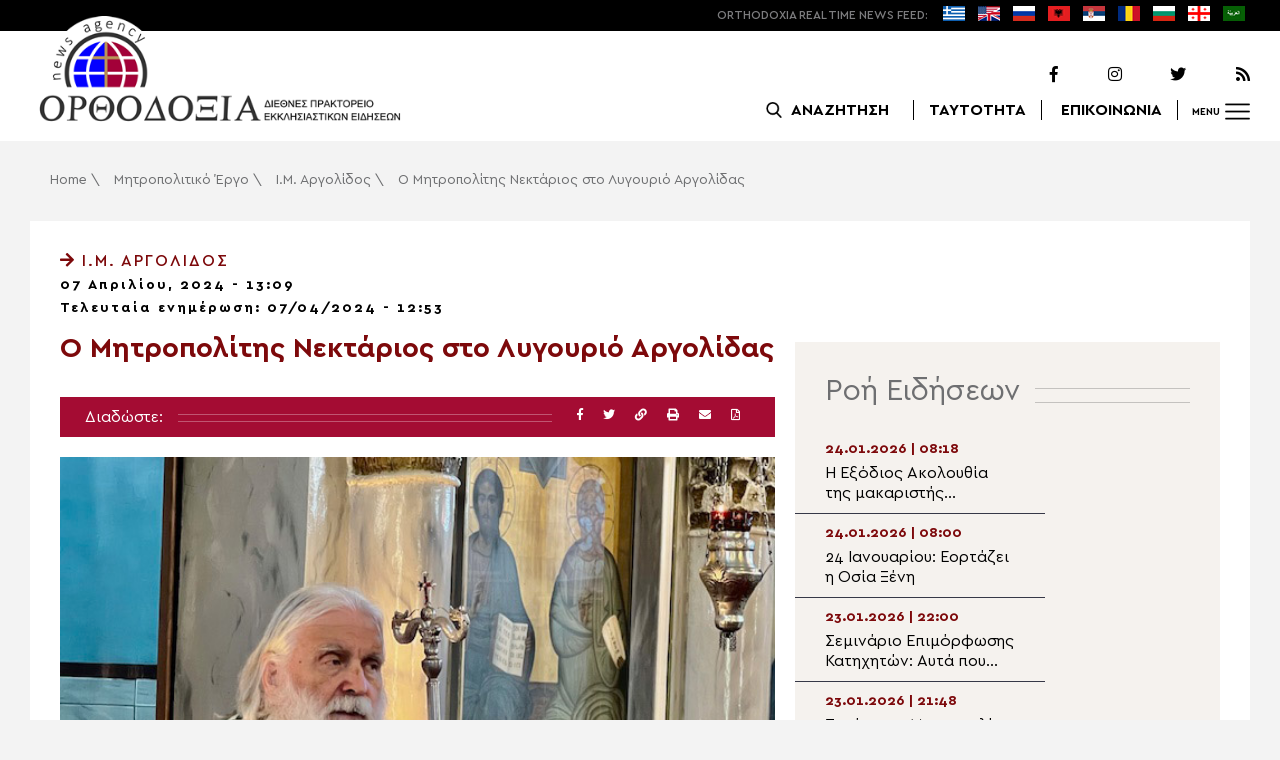

--- FILE ---
content_type: text/html; charset=UTF-8
request_url: https://www.orthodoxianewsagency.gr/mitropolitiko_ergo/%CE%B9-%CE%BC-%CE%B1%CF%81%CE%B3%CE%BF%CE%BB%CE%AF%CE%B4%CE%BF%CF%82/o-mitropolitis-nektarios-sto-lygourio-argolidas/
body_size: 20436
content:
<!DOCTYPE html>
<html lang="el">
<head>
  <meta charset="UTF-8">
  <meta name="viewport" content="width=device-width, initial-scale=1.0">
  <meta http-equiv="X-UA-Compatible" content="ie=edge">
  <title>
    Ο Μητροπολίτης Νεκτάριος στο Λυγουριό Αργολίδας - Ορθοδοξία News Agency  </title>



  <script type='application/ld+json'>
  {
    "@context":"https:\/\/schema.org",
    "@type":"Organization",
    "url":"https:\/\/www.orthodoxianewsagency.gr\/",
    "sameAs":["https:\/\/www.facebook.com\/orthodoxianewsagency","https:\/\/twitter.com\/orthodoxianewsagency"],
    "@id":"https:\/\/www.orthodoxianewsagency.gr\/#organization",
    "name":"Orthodoxia News Agency",
    "logo":"https:\/\/www.orthodoxianewsagency.gr\/wp-content\/themes\/orthodoksia\/common\/imgs\/orthodoksia_logo.png"
  }
  </script>

  <script async="async" src="https://www.googletagservices.com/tag/js/gpt.js"></script>
<script>
  var googletag = googletag || {};
  googletag.cmd = googletag.cmd || [];
</script>


  <!-- Global site tag (gtag.js) - Google Analytics -->
  <script async src="https://www.googletagmanager.com/gtag/js?id=UA-23323874-18"></script>
  <script>
    window.dataLayer = window.dataLayer || [];
    function gtag(){dataLayer.push(arguments);}
    gtag('js', new Date());
    gtag('config', 'UA-23323874-18');
  </script>



<style media="screen">
.lastart_ads > div { margin-bottom: 15px; }
.orthobillboard { text-align: center; display: flex; }
.orthobillboard > div { padding: 15px 0; margin: 15px auto; }
.patrautok_ads > div { margin: auto; }
.oikompatr_adsa {text-align: center; padding: 20px 0; }
.oikompatr_adsa > div { display: inline-block; margin: 0 10px;}
</style>
  <meta name='robots' content='index, follow, max-image-preview:large, max-snippet:-1, max-video-preview:-1' />

	<!-- This site is optimized with the Yoast SEO plugin v17.1 - https://yoast.com/wordpress/plugins/seo/ -->
	<link rel="canonical" href="https://www.orthodoxianewsagency.gr/mitropolitiko_ergo/ι-μ-αργολίδος/o-mitropolitis-nektarios-sto-lygourio-argolidas/" />
	<meta property="og:locale" content="el_GR" />
	<meta property="og:type" content="article" />
	<meta property="og:title" content="Ο Μητροπολίτης Νεκτάριος στο Λυγουριό Αργολίδας - Ορθοδοξία News Agency" />
	<meta property="og:description" content="Με κάθε λαμπρότητα την Κυριακή της Σταυροπροσκυνήσεως τελέσθηκε σήμερα θεία λειτουργία από τον Μητροπολίτη Αργολίδος κ. Νεκτάριο, στον Ιερό ναό της Αγίας Τριάδος στο Λυγουριό Αργολίδας Στην μεγαλοπρεπή θεία λειτουργία συμμετείχε ο εφημέριος του ναού  π. Ευάγγελος Πολυχρονόπουλος, ο οποίος ευχαρίστησε τον Σεβασμιώτατο που τέλεσε την θεία λειτουργία και τους πιστούς που τίμησαν με την..." />
	<meta property="og:url" content="https://www.orthodoxianewsagency.gr/mitropolitiko_ergo/ι-μ-αργολίδος/o-mitropolitis-nektarios-sto-lygourio-argolidas/" />
	<meta property="og:site_name" content="Ορθοδοξία News Agency" />
	<meta property="article:published_time" content="2024-04-07T10:09:53+00:00" />
	<meta property="article:modified_time" content="2024-04-07T09:53:31+00:00" />
	<meta property="og:image" content="https://www.orthodoxianewsagency.gr/wp-content/uploads/2024/04/IMG_2906.jpg" />
	<meta property="og:image:width" content="640" />
	<meta property="og:image:height" content="480" />
	<meta name="twitter:card" content="summary_large_image" />
	<script type="application/ld+json" class="yoast-schema-graph">{"@context":"https://schema.org","@graph":[{"@type":"WebSite","@id":"https://www.orthodoxianewsagency.gr/#website","url":"https://www.orthodoxianewsagency.gr/","name":"\u039f\u03c1\u03b8\u03bf\u03b4\u03bf\u03be\u03af\u03b1 News Agency","description":"\u039f\u03c1\u03b8\u03bf\u03b4\u03bf\u03be\u03af\u03b1 \u03b4\u03b9\u03b5\u03b8\u03bd\u03ad\u03c2 \u03c0\u03c1\u03b1\u03ba\u03c4\u03bf\u03c1\u03b5\u03af\u03bf \u03b5\u03ba\u03ba\u03bb\u03b7\u03c3\u03b9\u03b1\u03c3\u03c4\u03b9\u03ba\u03ce\u03bd \u03b5\u03b9\u03b4\u03ae\u03c3\u03b5\u03c9\u03bd","potentialAction":[{"@type":"SearchAction","target":{"@type":"EntryPoint","urlTemplate":"https://www.orthodoxianewsagency.gr/?s={search_term_string}"},"query-input":"required name=search_term_string"}],"inLanguage":"el"},{"@type":"ImageObject","@id":"https://www.orthodoxianewsagency.gr/mitropolitiko_ergo/%ce%b9-%ce%bc-%ce%b1%cf%81%ce%b3%ce%bf%ce%bb%ce%af%ce%b4%ce%bf%cf%82/o-mitropolitis-nektarios-sto-lygourio-argolidas/#primaryimage","inLanguage":"el","url":"https://www.orthodoxianewsagency.gr/wp-content/uploads/2024/04/IMG_2906.jpg","contentUrl":"https://www.orthodoxianewsagency.gr/wp-content/uploads/2024/04/IMG_2906.jpg","width":640,"height":480},{"@type":"WebPage","@id":"https://www.orthodoxianewsagency.gr/mitropolitiko_ergo/%ce%b9-%ce%bc-%ce%b1%cf%81%ce%b3%ce%bf%ce%bb%ce%af%ce%b4%ce%bf%cf%82/o-mitropolitis-nektarios-sto-lygourio-argolidas/#webpage","url":"https://www.orthodoxianewsagency.gr/mitropolitiko_ergo/%ce%b9-%ce%bc-%ce%b1%cf%81%ce%b3%ce%bf%ce%bb%ce%af%ce%b4%ce%bf%cf%82/o-mitropolitis-nektarios-sto-lygourio-argolidas/","name":"\u039f \u039c\u03b7\u03c4\u03c1\u03bf\u03c0\u03bf\u03bb\u03af\u03c4\u03b7\u03c2 \u039d\u03b5\u03ba\u03c4\u03ac\u03c1\u03b9\u03bf\u03c2 \u03c3\u03c4\u03bf \u039b\u03c5\u03b3\u03bf\u03c5\u03c1\u03b9\u03cc \u0391\u03c1\u03b3\u03bf\u03bb\u03af\u03b4\u03b1\u03c2 - \u039f\u03c1\u03b8\u03bf\u03b4\u03bf\u03be\u03af\u03b1 News Agency","isPartOf":{"@id":"https://www.orthodoxianewsagency.gr/#website"},"primaryImageOfPage":{"@id":"https://www.orthodoxianewsagency.gr/mitropolitiko_ergo/%ce%b9-%ce%bc-%ce%b1%cf%81%ce%b3%ce%bf%ce%bb%ce%af%ce%b4%ce%bf%cf%82/o-mitropolitis-nektarios-sto-lygourio-argolidas/#primaryimage"},"datePublished":"2024-04-07T10:09:53+00:00","dateModified":"2024-04-07T09:53:31+00:00","author":{"@id":"https://www.orthodoxianewsagency.gr/#/schema/person/5d29aa796f32efbb44223792880dbc59"},"breadcrumb":{"@id":"https://www.orthodoxianewsagency.gr/mitropolitiko_ergo/%ce%b9-%ce%bc-%ce%b1%cf%81%ce%b3%ce%bf%ce%bb%ce%af%ce%b4%ce%bf%cf%82/o-mitropolitis-nektarios-sto-lygourio-argolidas/#breadcrumb"},"inLanguage":"el","potentialAction":[{"@type":"ReadAction","target":["https://www.orthodoxianewsagency.gr/mitropolitiko_ergo/%ce%b9-%ce%bc-%ce%b1%cf%81%ce%b3%ce%bf%ce%bb%ce%af%ce%b4%ce%bf%cf%82/o-mitropolitis-nektarios-sto-lygourio-argolidas/"]}]},{"@type":"BreadcrumbList","@id":"https://www.orthodoxianewsagency.gr/mitropolitiko_ergo/%ce%b9-%ce%bc-%ce%b1%cf%81%ce%b3%ce%bf%ce%bb%ce%af%ce%b4%ce%bf%cf%82/o-mitropolitis-nektarios-sto-lygourio-argolidas/#breadcrumb","itemListElement":[{"@type":"ListItem","position":1,"name":"Home","item":"https://www.orthodoxianewsagency.gr/"},{"@type":"ListItem","position":2,"name":"\u039c\u03b7\u03c4\u03c1\u03bf\u03c0\u03bf\u03bb\u03b9\u03c4\u03b9\u03ba\u03cc \u0388\u03c1\u03b3\u03bf","item":"https://www.orthodoxianewsagency.gr/category/mitropolitiko_ergo/"},{"@type":"ListItem","position":3,"name":"\u0399.\u039c. \u0391\u03c1\u03b3\u03bf\u03bb\u03af\u03b4\u03bf\u03c2","item":"https://www.orthodoxianewsagency.gr/category/mitropolitiko_ergo/%ce%b9-%ce%bc-%ce%b1%cf%81%ce%b3%ce%bf%ce%bb%ce%af%ce%b4%ce%bf%cf%82/"},{"@type":"ListItem","position":4,"name":"\u039f \u039c\u03b7\u03c4\u03c1\u03bf\u03c0\u03bf\u03bb\u03af\u03c4\u03b7\u03c2 \u039d\u03b5\u03ba\u03c4\u03ac\u03c1\u03b9\u03bf\u03c2 \u03c3\u03c4\u03bf \u039b\u03c5\u03b3\u03bf\u03c5\u03c1\u03b9\u03cc \u0391\u03c1\u03b3\u03bf\u03bb\u03af\u03b4\u03b1\u03c2"}]},{"@type":"Person","@id":"https://www.orthodoxianewsagency.gr/#/schema/person/5d29aa796f32efbb44223792880dbc59","name":"\u03a3\u03b2\u03b5\u03c4\u03bb\u03ac\u03bd\u03b1 \u039b\u03b5\u03b2\u03af\u03c4\u03c3\u03ba\u03b9","image":{"@type":"ImageObject","@id":"https://www.orthodoxianewsagency.gr/#personlogo","inLanguage":"el","url":"https://secure.gravatar.com/avatar/a17ff71eb29b7e1ea0d463fbaaff5835?s=96&d=mm&r=g","contentUrl":"https://secure.gravatar.com/avatar/a17ff71eb29b7e1ea0d463fbaaff5835?s=96&d=mm&r=g","caption":"\u03a3\u03b2\u03b5\u03c4\u03bb\u03ac\u03bd\u03b1 \u039b\u03b5\u03b2\u03af\u03c4\u03c3\u03ba\u03b9"},"url":"https://www.orthodoxianewsagency.gr/author/svetlana/"}]}</script>
	<!-- / Yoast SEO plugin. -->


<link rel='dns-prefetch' href='//s.w.org' />
<link rel="alternate" type="application/rss+xml" title="Ροή Σχολίων Ο Μητροπολίτης Νεκτάριος στο Λυγουριό Αργολίδας &raquo; Ορθοδοξία News Agency" href="https://www.orthodoxianewsagency.gr/mitropolitiko_ergo/%ce%b9-%ce%bc-%ce%b1%cf%81%ce%b3%ce%bf%ce%bb%ce%af%ce%b4%ce%bf%cf%82/o-mitropolitis-nektarios-sto-lygourio-argolidas/feed/" />
		<script type="text/javascript">
			window._wpemojiSettings = {"baseUrl":"https:\/\/s.w.org\/images\/core\/emoji\/13.1.0\/72x72\/","ext":".png","svgUrl":"https:\/\/s.w.org\/images\/core\/emoji\/13.1.0\/svg\/","svgExt":".svg","source":{"concatemoji":"https:\/\/www.orthodoxianewsagency.gr\/wp-includes\/js\/wp-emoji-release.min.js?ver=5.8.1"}};
			!function(e,a,t){var n,r,o,i=a.createElement("canvas"),p=i.getContext&&i.getContext("2d");function s(e,t){var a=String.fromCharCode;p.clearRect(0,0,i.width,i.height),p.fillText(a.apply(this,e),0,0);e=i.toDataURL();return p.clearRect(0,0,i.width,i.height),p.fillText(a.apply(this,t),0,0),e===i.toDataURL()}function c(e){var t=a.createElement("script");t.src=e,t.defer=t.type="text/javascript",a.getElementsByTagName("head")[0].appendChild(t)}for(o=Array("flag","emoji"),t.supports={everything:!0,everythingExceptFlag:!0},r=0;r<o.length;r++)t.supports[o[r]]=function(e){if(!p||!p.fillText)return!1;switch(p.textBaseline="top",p.font="600 32px Arial",e){case"flag":return s([127987,65039,8205,9895,65039],[127987,65039,8203,9895,65039])?!1:!s([55356,56826,55356,56819],[55356,56826,8203,55356,56819])&&!s([55356,57332,56128,56423,56128,56418,56128,56421,56128,56430,56128,56423,56128,56447],[55356,57332,8203,56128,56423,8203,56128,56418,8203,56128,56421,8203,56128,56430,8203,56128,56423,8203,56128,56447]);case"emoji":return!s([10084,65039,8205,55357,56613],[10084,65039,8203,55357,56613])}return!1}(o[r]),t.supports.everything=t.supports.everything&&t.supports[o[r]],"flag"!==o[r]&&(t.supports.everythingExceptFlag=t.supports.everythingExceptFlag&&t.supports[o[r]]);t.supports.everythingExceptFlag=t.supports.everythingExceptFlag&&!t.supports.flag,t.DOMReady=!1,t.readyCallback=function(){t.DOMReady=!0},t.supports.everything||(n=function(){t.readyCallback()},a.addEventListener?(a.addEventListener("DOMContentLoaded",n,!1),e.addEventListener("load",n,!1)):(e.attachEvent("onload",n),a.attachEvent("onreadystatechange",function(){"complete"===a.readyState&&t.readyCallback()})),(n=t.source||{}).concatemoji?c(n.concatemoji):n.wpemoji&&n.twemoji&&(c(n.twemoji),c(n.wpemoji)))}(window,document,window._wpemojiSettings);
		</script>
		<style type="text/css">
img.wp-smiley,
img.emoji {
	display: inline !important;
	border: none !important;
	box-shadow: none !important;
	height: 1em !important;
	width: 1em !important;
	margin: 0 .07em !important;
	vertical-align: -0.1em !important;
	background: none !important;
	padding: 0 !important;
}
</style>
	<link rel='stylesheet' id='wp-block-library-css'  href='https://www.orthodoxianewsagency.gr/wp-includes/css/dist/block-library/style.min.css?ver=5.8.1' type='text/css' media='all' />
<link rel='stylesheet' id='contact-form-7-css'  href='https://www.orthodoxianewsagency.gr/wp-content/plugins/contact-form-7/includes/css/styles.css?ver=5.4.2' type='text/css' media='all' />
<link rel='stylesheet' id='wp-polls-css'  href='https://www.orthodoxianewsagency.gr/wp-content/plugins/wp-polls/polls-css.css?ver=2.75.6' type='text/css' media='all' />
<style id='wp-polls-inline-css' type='text/css'>
.wp-polls .pollbar {
	margin: 1px;
	font-size: 6px;
	line-height: 8px;
	height: 8px;
	background-image: url('https://www.orthodoxianewsagency.gr/wp-content/plugins/wp-polls/images/default/pollbg.gif');
	border: 1px solid #c8c8c8;
}

</style>
<link rel='stylesheet' id='default-style-css'  href='https://www.orthodoxianewsagency.gr/wp-content/themes/orthodoksia/style.css?ver=6.0.12' type='text/css' media='all' />
<link rel='stylesheet' id='mobile-css-css'  href='https://www.orthodoxianewsagency.gr/wp-content/themes/orthodoksia/common/css/mobile.css?ver=6.0.1' type='text/css' media='all' />
<link rel='stylesheet' id='mmenu-css-css'  href='https://www.orthodoxianewsagency.gr/wp-content/themes/orthodoksia/common/mmenu/jquery.mmenu.css?ver=5.8.1' type='text/css' media='all' />
<link rel='stylesheet' id='mmenu-pos-css-css'  href='https://www.orthodoxianewsagency.gr/wp-content/themes/orthodoksia/common/mmenu/jquery.mmenu.positioning.css?ver=5.8.1' type='text/css' media='all' />
<link rel='stylesheet' id='slick-slider-css-css'  href='https://www.orthodoxianewsagency.gr/wp-content/themes/orthodoksia/common/slick/slick.css?ver=5.8.1' type='text/css' media='all' />
<link rel='stylesheet' id='fontawesome-css-css'  href='https://www.orthodoxianewsagency.gr/wp-content/themes/orthodoksia/common/fontawesome/css/fontawesome-all.min.css?ver=5.8.1' type='text/css' media='all' />
<script type='text/javascript' src='https://www.orthodoxianewsagency.gr/wp-includes/js/jquery/jquery.min.js?ver=3.6.0' id='jquery-core-js'></script>
<script type='text/javascript' src='https://www.orthodoxianewsagency.gr/wp-includes/js/jquery/jquery-migrate.min.js?ver=3.3.2' id='jquery-migrate-js'></script>
<script type='text/javascript' src='https://www.orthodoxianewsagency.gr/wp-content/themes/orthodoksia/common/javascript/jquery-1.11.0.min.js?ver=1.0.0' id='jquery-js-js'></script>
<script type='text/javascript' src='https://www.orthodoxianewsagency.gr/wp-content/themes/orthodoksia/common/javascript/lazyload.min.js?ver=1.0.0' id='lazyload-js-js'></script>
<script type='text/javascript' src='https://www.orthodoxianewsagency.gr/wp-content/themes/orthodoksia/common/javascript/scripts.js?ver=1.0.0' id='scripts-js-js'></script>
<link rel="https://api.w.org/" href="https://www.orthodoxianewsagency.gr/wp-json/" /><link rel="alternate" type="application/json" href="https://www.orthodoxianewsagency.gr/wp-json/wp/v2/posts/1040247" /><link rel="EditURI" type="application/rsd+xml" title="RSD" href="https://www.orthodoxianewsagency.gr/xmlrpc.php?rsd" />
<link rel="wlwmanifest" type="application/wlwmanifest+xml" href="https://www.orthodoxianewsagency.gr/wp-includes/wlwmanifest.xml" /> 
<meta name="generator" content="WordPress 5.8.1" />
<link rel='shortlink' href='https://www.orthodoxianewsagency.gr/?p=1040247' />
<link rel="alternate" type="application/json+oembed" href="https://www.orthodoxianewsagency.gr/wp-json/oembed/1.0/embed?url=https%3A%2F%2Fwww.orthodoxianewsagency.gr%2Fmitropolitiko_ergo%2F%25ce%25b9-%25ce%25bc-%25ce%25b1%25cf%2581%25ce%25b3%25ce%25bf%25ce%25bb%25ce%25af%25ce%25b4%25ce%25bf%25cf%2582%2Fo-mitropolitis-nektarios-sto-lygourio-argolidas%2F" />
<link rel="alternate" type="text/xml+oembed" href="https://www.orthodoxianewsagency.gr/wp-json/oembed/1.0/embed?url=https%3A%2F%2Fwww.orthodoxianewsagency.gr%2Fmitropolitiko_ergo%2F%25ce%25b9-%25ce%25bc-%25ce%25b1%25cf%2581%25ce%25b3%25ce%25bf%25ce%25bb%25ce%25af%25ce%25b4%25ce%25bf%25cf%2582%2Fo-mitropolitis-nektarios-sto-lygourio-argolidas%2F&#038;format=xml" />

        <style>
            .wuc-overlay{ background-image: url('https://www.orthodoxianewsagency.gr/wp-content/themes/orthodoksia/common/imgs/under_constr.jpg'); }
            #wuc-wrapper #wuc-box h2.title,
            #wuc-box .subtitle,
            #defaultCountdown,
            #defaultCountdown span{ color: #fff }
        </style>
        <link rel="amphtml" href="https://www.orthodoxianewsagency.gr/mitropolitiko_ergo/%CE%B9-%CE%BC-%CE%B1%CF%81%CE%B3%CE%BF%CE%BB%CE%AF%CE%B4%CE%BF%CF%82/o-mitropolitis-nektarios-sto-lygourio-argolidas/?amp=1">  <script>
    googletag.cmd.push(function() {

      var billboard = googletag.sizeMapping()
        .addSize([768, 0], [[728,90]])
        .addSize([0, 0], [])
        .build();

      var mobile = googletag.sizeMapping()
        .addSize([320, 0], [[336, 280]])
        .addSize([0, 0], [])
        .build();

      var mobileb = googletag.sizeMapping()
        .addSize([500, 0], [])
        .addSize([0, 0], [[300, 250]])
        .build();



      googletag.defineSlot('/184983928/Orthodoxia__Category__728x90_A', [728, 90], 'div-gpt-ad-1542124287461-0').defineSizeMapping(billboard).addService(googletag.pubads());
  
      googletag.defineSlot('/184983928/Orthodoxia__Foreign_News__728x90_A', [728, 90], 'div-gpt-ad-1542124327734-0').defineSizeMapping(billboard).addService(googletag.pubads());
  
      googletag.defineSlot('/184983928/Orthodoxia__Article__336x280_A', [336, 280], 'div-gpt-ad-1542123928771-0').defineSizeMapping(mobile).addService(googletag.pubads());
    googletag.defineSlot('/184983928/Orthodoxia__Article__336x280_B', [336, 280], 'div-gpt-ad-1542124040899-0').defineSizeMapping(mobile).addService(googletag.pubads());
    googletag.defineSlot('/184983928/Orthodoxia__Article__728x90_A', [728, 90], 'div-gpt-ad-1542124099028-0').defineSizeMapping(billboard).addService(googletag.pubads());

    googletag.defineSlot('/184983928/Orthodoxia__Homepage__300x250_A', [300, 250], 'div-gpt-ad-1542125164213-0-1').defineSizeMapping(mobileb).addService(googletag.pubads());
  
        googletag.pubads().enableSingleRequest();
      googletag.pubads().collapseEmptyDivs();
      googletag.enableServices();
    });
  </script>

</head>
<body class="post-template-default single single-post postid-1040247 single-format-standard">
<div class="pageconteiner">
  <div class="prehead_out">
    <div class="prehead_in sitegrid">
      <span></span>
      <span class="head_feeds_red"><span class="mobile_not">ORTHODOXIA</span> REAL TIME NEWS FEED:</span>
      <ul id="prehead_feeds_menu_id" class="prehead_feeds_menu"><li id="menu-item-235703" class="menu-item menu-item-type-custom menu-item-object-custom menu-item-home menu-item-235703"><a href="https://www.orthodoxianewsagency.gr/"><img src="https://www.orthodoxianewsagency.gr/wp-content/uploads/2020/04/greek-flag.png" class="menu-flag-icon" title="Greek"></a></li>
<li id="menu-item-34" class="menu-item menu-item-type-taxonomy menu-item-object-foreignnewscats menu-item-34"><a href="https://www.orthodoxianewsagency.gr/foreignnewscats/english/"><img src="https://www.orthodoxianewsagency.gr/wp-content/uploads/2019/02/usuk.png" class="menu-flag-icon" title="English"></a></li>
<li id="menu-item-35" class="menu-item menu-item-type-taxonomy menu-item-object-foreignnewscats menu-item-35"><a href="https://www.orthodoxianewsagency.gr/foreignnewscats/russian/"><img src="https://www.orthodoxianewsagency.gr/wp-content/uploads/2019/02/russian.png" class="menu-flag-icon" title="Russian"></a></li>
<li id="menu-item-62" class="menu-item menu-item-type-taxonomy menu-item-object-foreignnewscats menu-item-62"><a href="https://www.orthodoxianewsagency.gr/foreignnewscats/albanian/"><img src="https://www.orthodoxianewsagency.gr/wp-content/uploads/2019/02/albanian.png" class="menu-flag-icon" title="Albanian"></a></li>
<li id="menu-item-36" class="menu-item menu-item-type-taxonomy menu-item-object-foreignnewscats menu-item-36"><a href="https://www.orthodoxianewsagency.gr/foreignnewscats/serbian/"><img src="https://www.orthodoxianewsagency.gr/wp-content/uploads/2019/02/serbian.png" class="menu-flag-icon" title="Serbian"></a></li>
<li id="menu-item-37" class="menu-item menu-item-type-taxonomy menu-item-object-foreignnewscats menu-item-37"><a href="https://www.orthodoxianewsagency.gr/foreignnewscats/romanian/"><img src="https://www.orthodoxianewsagency.gr/wp-content/uploads/2019/02/romanian.png" class="menu-flag-icon" title="Romanian"></a></li>
<li id="menu-item-38" class="menu-item menu-item-type-taxonomy menu-item-object-foreignnewscats menu-item-38"><a href="https://www.orthodoxianewsagency.gr/foreignnewscats/bulgarian/"><img src="https://www.orthodoxianewsagency.gr/wp-content/uploads/2019/02/bulgarian.png" class="menu-flag-icon" title="Bulgarian"></a></li>
<li id="menu-item-39" class="menu-item menu-item-type-taxonomy menu-item-object-foreignnewscats menu-item-39"><a href="https://www.orthodoxianewsagency.gr/foreignnewscats/georgian/"><img src="https://www.orthodoxianewsagency.gr/wp-content/uploads/2019/02/georgian.png" class="menu-flag-icon" title="Georgian"></a></li>
<li id="menu-item-10752" class="menu-item menu-item-type-custom menu-item-object-custom menu-item-10752"><a href="/foreignnewscats/arabic/"><img src="https://www.orthodoxianewsagency.gr/wp-content/uploads/2019/02/arabic.png" class="menu-flag-icon" title="Arabic"></a></li>
</ul>      <div class="mobile_news_selector_new">
        <div class="mnsn_btn" onclick="openLang(this)">Select Language</div>
        <div class="mnsn_selectors" id="mnsn_selectors_id">
          <a href="https://www.orthodoxianewsagency.gr/"><img src="https://www.orthodoxianewsagency.gr/wp-content/uploads/2020/04/greek-flag.png"></a><a href="https://www.orthodoxianewsagency.gr/foreignnewscats/english/"><img src="https://www.orthodoxianewsagency.gr/wp-content/uploads/2019/02/usuk.png"></a><a href="https://www.orthodoxianewsagency.gr/foreignnewscats/russian/"><img src="https://www.orthodoxianewsagency.gr/wp-content/uploads/2019/02/russian.png"></a><a href="https://www.orthodoxianewsagency.gr/foreignnewscats/albanian/"><img src="https://www.orthodoxianewsagency.gr/wp-content/uploads/2019/02/albanian.png"></a><a href="https://www.orthodoxianewsagency.gr/foreignnewscats/serbian/"><img src="https://www.orthodoxianewsagency.gr/wp-content/uploads/2019/02/serbian.png"></a><a href="https://www.orthodoxianewsagency.gr/foreignnewscats/romanian/"><img src="https://www.orthodoxianewsagency.gr/wp-content/uploads/2019/02/romanian.png"></a><a href="https://www.orthodoxianewsagency.gr/foreignnewscats/bulgarian/"><img src="https://www.orthodoxianewsagency.gr/wp-content/uploads/2019/02/bulgarian.png"></a><a href="https://www.orthodoxianewsagency.gr/foreignnewscats/georgian/"><img src="https://www.orthodoxianewsagency.gr/wp-content/uploads/2019/02/georgian.png"></a><a href="/foreignnewscats/arabic/"><img src="https://www.orthodoxianewsagency.gr/wp-content/uploads/2019/02/arabic.png"></a>        </div>
      </div>

      <script>
        function openLang(ele) {
          var mnsn_selectors_id = document.getElementById('mnsn_selectors_id');
          mnsn_selectors_id.classList.toggle('show')
          if (mnsn_selectors_id.classList.contains('show')){
            ele.innerHTML = "Close Language";
          } else {
            ele.innerHTML = "Select Language";
          }
        }

      </script>
      <style media="screen">
        .mobile_news_selector_new { position: relative; display: none;}
        .mnsn_btn { padding-left: 10px; }
        .mnsn_selectors { position: absolute; z-index: 9; background-color: #fff; width: 100px;padding: 5px 0; display: none;}
        .mnsn_selectors.show {display: block;}
        .mnsn_selectors > a { display: block; text-align: center; padding: 5px 0; }
        .mnsn_selectors > a > img { width: 28px; }
        .mnsn_selectors { position: absolute; z-index: 9; background-color: #fff; width: 100px; padding: 5px 0; top: calc(100% + 8px); border: 1px solid #000; }
        @media (max-width: 767px) {
          .mobile_news_selector_new { display: block;}
        }
      </style>
          </div>
  </div>

  <div class="head_out">
    <div class="head_in sitegrid">
      <a class="head_logo" href="/"></a>
      <div class="head_logo_right">
        <div class="head_logo_right_in">
        <div class="head_social">
          <a href="https://www.facebook.com/orthodoxianewsagency" target="_blank" title="Facebook"><i class="fab fa-facebook-f"></i></a>
          <a href="https://www.instagram.com/orthodoxianewsagency" target="_blank" title="Instagram"><i class="fab fa-instagram"></i></a>
          <a href="https://twitter.com/orthodoxianews1" target="_blank" title="Twitter"><i class="fab fa-twitter"></i></a>
          <a href="/feed/" target="_blank" title="RSS Feed"><i class="fas fa-rss"></i></a>
        </div>
        <div class="head_menu">
                    <div class="head_menu_empty">
                      </div>
          <div class="head_menu_search" >
             <button onclick="openSearch()"><span class="mobile_not">ΑΝΑΖΗΤΗΣΗ</span></button>
          </div>
          <div class="head_menu_taytotita"><a href="/taytotita/">ΤΑΥΤΟΤΗΤΑ</a></div>
          <div class="head_menu_epikoinonia"><a href="/contact/">ΕΠΙΚΟΙΝΩΝΙΑ</a></div>
          <div class="head_menu_menubtn" id="mymenubtn"><span class="mobile_not">MENU</span></div>
        </div>
      </div>
      </div>


    </div>
  </div>
<form role="search" method="get" id="searchform_key" class="searchform_key" action="/">
  <div class="searchmen" id="searchmendiv">
    <div class="searchmen_in sitegrid">
      <div class="search-field-div">
        <i class="fas fa-search"></i>
        <input type="text" value="" name="s" id="searchid" placeholder="Αναζήτηση με λέξεις κλειδιά">
      </div>

      <div class="date-div">
        <i class="fas fa-table"></i>
        <input type="date" id="sdatee">
      </div>

      <div>
        <button onclick="onSelectDate()">Αναζήτηση</button>
      </div>
    </div>
  </div>
    </form>
  <div>
  </div>

  <div class="prehead_mobile">
    <a href="/personal-news-alert/" class="preheadm_newsalarm">PERSONAL NEWS ALARM</a>
    <a href="#" class="preheadm_register">ΕΓΓΡΑΦΗ</a>
  </div>


  <script>
    function openSearch() {
      document.getElementById('searchmendiv').classList.toggle('open');
      document.getElementById('s').value = "";
    }

    function onSelectDate() {
      if (document.getElementById('sdatee').value != ""){
        document.getElementById('searchid').value = document.getElementById('searchid').value + " " + document.getElementById('sdatee').value;
      }
    }

  </script>
    <article id="article" class="hentry">
    <div class="breadcrumb sitegrid" typeof="BreadcrumbList" vocab="https://schema.org/"><span><span><a href="https://www.orthodoxianewsagency.gr/">Home</a> \ <span><a href="https://www.orthodoxianewsagency.gr/category/mitropolitiko_ergo/">Μητροπολιτικό Έργο</a> \ <span><a href="https://www.orthodoxianewsagency.gr/category/mitropolitiko_ergo/%ce%b9-%ce%bc-%ce%b1%cf%81%ce%b3%ce%bf%ce%bb%ce%af%ce%b4%ce%bf%cf%82/">Ι.Μ. Αργολίδος</a> \ <span class="breadcrumb_last" aria-current="page">Ο Μητροπολίτης Νεκτάριος στο Λυγουριό Αργολίδας</span></span></span></span></span></div>
      <div>
      </div>
      <div class="articont sitegrid postcontent" itemscope itemtype="https://schema.org/NewsArticle">
        <meta itemprop="mainEntityOfPage" content="https://www.orthodoxianewsagency.gr/mitropolitiko_ergo/%ce%b9-%ce%bc-%ce%b1%cf%81%ce%b3%ce%bf%ce%bb%ce%af%ce%b4%ce%bf%cf%82/o-mitropolitis-nektarios-sto-lygourio-argolidas/">
        <meta itemprop="headline" content="Ο Μητροπολίτης Νεκτάριος στο Λυγουριό Αργολίδας">
        <meta itemprop="description" content="Με κάθε λαμπρότητα την Κυριακή της Σταυροπροσκυνήσεως τελέσθηκε σήμερα θεία λειτουργία από τον Μητροπολίτη Αργολίδος κ. Νεκτάριο, στον Ιερό ναό της Αγίας Τριάδος στο Λυγουριό Αργολίδας Στην μεγαλοπρεπή θεία λειτουργία συμμετείχε ο εφημέριος του ναού  π. Ευάγγελος Πολυχρονόπουλος, ο οποίος ευχαρίστησε τον Σεβασμιώτατο που τέλεσε την θεία λειτουργία και τους πιστούς που τίμησαν με την...">
        <meta itemprop="datePublished" class="published" content="07/04/2024">
        <meta itemprop="dateModified" class="updated" content="07/04/2024">
        <meta itemprop="author" content="Orthodoxia News Agency Team">
        <div itemprop="publisher" itemscope itemtype="https://schema.org/Organization">
        <meta itemprop="name" content="Orthodoxia News Agency">
        <div itemprop="logo" itemscope itemtype="https://schema.org/ImageObject">
        <meta itemprop="url" content="https://www.orthodoxianewsagency.gr/wp-content/themes/orthodoksia/common/imgs/orthodoksia_logo.png">
        </div>
        </div>
        <div class="articont_in">

          <div style="display:none;">
            <span class="published">07/04/2024</span>
            <span class="updated">07/04/2024</span>
            <span class="summary">Με κάθε λαμπρότητα την Κυριακή της Σταυροπροσκυνήσεως τελέσθηκε σήμερα θεία λειτουργία από τον Μητροπολίτη Αργολίδος κ. Νεκτάριο, στον Ιερό ναό της Αγίας Τριάδος στο Λυγουριό Αργολίδας Στην μεγαλοπρεπή θεία λειτουργία συμμετείχε ο εφημέριος του ναού  π. Ευάγγελος Πολυχρονόπουλος, ο οποίος ευχαρίστησε τον Σεβασμιώτατο που τέλεσε την θεία λειτουργία και τους πιστούς που τίμησαν με την...</span>
          </div>

          <div class="articont_cat">
                        <a href="https://www.orthodoxianewsagency.gr/category/mitropolitiko_ergo/%ce%b9-%ce%bc-%ce%b1%cf%81%ce%b3%ce%bf%ce%bb%ce%af%ce%b4%ce%bf%cf%82/ ">
              <i class="fas fa-arrow-right"></i>  Ι.Μ. Αργολίδος            </a>
            </div>


          <div class="articont_date">07 Απριλίου, 2024 - 13:09</div>
                      <div class="articont_date" style="margin: -10px 0 5px;">Τελευταία ενημέρωση: 07/04/2024 - 12:53</div>
          
          <div class="articont_boxes">
            <div class="articont_con">
              <h1 class="articont_con_title entry-title">Ο Μητροπολίτης Νεκτάριος στο Λυγουριό Αργολίδας</h1>
              <div class="articont_con_share">
                <span>Διαδώστε: </span>
                <span></span>
                <div class="sharebuttons">
                  <a title="Facebook" href="javascript:fbs_click('https://www.orthodoxianewsagency.gr/mitropolitiko_ergo/%ce%b9-%ce%bc-%ce%b1%cf%81%ce%b3%ce%bf%ce%bb%ce%af%ce%b4%ce%bf%cf%82/o-mitropolitis-nektarios-sto-lygourio-argolidas/', 'Ο Μητροπολίτης Νεκτάριος στο Λυγουριό Αργολίδας');"><i class="fab fa-facebook-f"></i></a>
                  <a title="Twitter" href="javascript:twitters('https://www.orthodoxianewsagency.gr/mitropolitiko_ergo/%ce%b9-%ce%bc-%ce%b1%cf%81%ce%b3%ce%bf%ce%bb%ce%af%ce%b4%ce%bf%cf%82/o-mitropolitis-nektarios-sto-lygourio-argolidas/', 'Ο Μητροπολίτης Νεκτάριος στο Λυγουριό Αργολίδας');"><i class="fab fa-twitter"></i></a>
                  <a title="Copy Link" href="javascript:copyToClipboard('https://www.orthodoxianewsagency.gr/mitropolitiko_ergo/%ce%b9-%ce%bc-%ce%b1%cf%81%ce%b3%ce%bf%ce%bb%ce%af%ce%b4%ce%bf%cf%82/o-mitropolitis-nektarios-sto-lygourio-argolidas/');"><i class="fas fa-link"></i></a>
                  <a title="Print" href="javascript:window.print();"><i class="fas fa-print"></i></a>
                  <a title="Email" href="javascript:sentEmailModal();"><i class="fas fa-envelope"></i></a>
                  <a title="Create PDF" rel="nofollow" target="_blank" href="/pdf.php?id=1040247"><i class="far fa-file-pdf"></i></a>
                </div>
                <div class="addthis_inline_share_toolbox"></div>
              </div>
              <div class="articont_con_img">
                <img itemprop="image" src="https://www.orthodoxianewsagency.gr/wp-content/uploads/2024/04/IMG_2906.jpg" alt="Ο Μητροπολίτης Νεκτάριος στο Λυγουριό Αργολίδας">
              </div>
              <div class="articont_con_content" itemprop="articleBody"><h3>Με κάθε λαμπρότητα την Κυριακή της Σταυροπροσκυνήσεως τελέσθηκε σήμερα θεία λειτουργία από τον <a href="https://www.orthodoxianewsagency.gr/category/mitropolitiko_ergo/%ce%b9-%ce%bc-%ce%b1%cf%81%ce%b3%ce%bf%ce%bb%ce%af%ce%b4%ce%bf%cf%82/">Μητροπολίτη Αργολίδος</a> κ. Νεκτάριο, στον Ιερό ναό της Αγίας Τριάδος στο Λυγουριό Αργολίδας</h3>
<p>Στην μεγαλοπρεπή θεία λειτουργία συμμετείχε ο εφημέριος του ναού  π. Ευάγγελος Πολυχρονόπουλος, ο οποίος ευχαρίστησε τον Σεβασμιώτατο που τέλεσε την θεία λειτουργία και τους πιστούς που τίμησαν με την παρουσία τους την μεγάλη αυτή εορτή της Ορθοδοξίας.</p>
<p>Ο <a href="https://www.orthodoxianewsagency.gr/category/mitropolitiko_ergo/%ce%b9-%ce%bc-%ce%b1%cf%81%ce%b3%ce%bf%ce%bb%ce%af%ce%b4%ce%bf%cf%82/">Μητροπολίτης Αργολίδος</a> κ. Νεκτάριος κατά την θεία λειτουργία ευλόγησε τα σταυρολούλουδα, τα οποία συνηθίζεται να δίνονται ως ευλογία στους πιστούς.</p>
<p>Καθόλη τη διάρκεια της θείας λειτουργίας είχε τεθεί προς προσκύνηση τεμάχιο Τιμίου Ξύλου.</p>
<p>Η Κυριακή της Σταυροπροσκυνήσεως είναι μεγάλη και δημοφιλής εορτή του Χριστιανισμού. Πρόκειται για μια κινητή γιορτή και για αυτό το λόγο κάθε χρόνο πέφτει σε διαφορετική ημερομηνία. Την Κυριακή της Σταυροπροσκυνήσεως γιορτάζουμε και τιμούμε το σύμβολο του σταυρού. Ο Χριστός σταυρώθηκε και πέθανε πάνω στο σταυρό έως ότου να αναστηθεί τρεις ημέρες αργότερα. Από τότε, ο σταυρός αποτελεί σύμβολο του Χριστιανισμού με ιδιαίτερη σημασία. Για αυτό το λόγο, κάθε χρόνο έχει καθιερωθεί μία ημέρα στην οποία οι πιστοί συνηθίζουν να προσκυνούν τον σταυρό. Ο αυθεντικός σταυρός πάνω στον οποίο σταύρωσαν τον Χριστό είναι ξύλινος (τίμιο ξύλο). Για αυτό το λόγο οι περισσότερες εκκλησίες προτιμούν να έχουν σταυρό κατασκευασμένο από κάποιο ξύλο έτσι ώστε να αναπαριστά καλύτερο τον αυθεντικό.</p>
<p><img loading="lazy" class="alignnone size-medium wp-image-1040248" src="https://www.orthodoxianewsagency.gr/wp-content/uploads/2024/04/IMG_2913-600x450.jpg" alt="" width="600" height="450" srcset="https://www.orthodoxianewsagency.gr/wp-content/uploads/2024/04/IMG_2913-600x450.jpg 600w, https://www.orthodoxianewsagency.gr/wp-content/uploads/2024/04/IMG_2913-300x225.jpg 300w, https://www.orthodoxianewsagency.gr/wp-content/uploads/2024/04/IMG_2913.jpg 640w" sizes="(max-width: 600px) 100vw, 600px" /> <img loading="lazy" class="alignnone size-medium wp-image-1040249" src="https://www.orthodoxianewsagency.gr/wp-content/uploads/2024/04/IMG_2905-450x600.jpg" alt="" width="450" height="600" srcset="https://www.orthodoxianewsagency.gr/wp-content/uploads/2024/04/IMG_2905-450x600.jpg 450w, https://www.orthodoxianewsagency.gr/wp-content/uploads/2024/04/IMG_2905-225x300.jpg 225w, https://www.orthodoxianewsagency.gr/wp-content/uploads/2024/04/IMG_2905.jpg 480w" sizes="(max-width: 450px) 100vw, 450px" />  <img loading="lazy" class="alignnone size-medium wp-image-1040251" src="https://www.orthodoxianewsagency.gr/wp-content/uploads/2024/04/IMG_2915-600x450.jpg" alt="" width="600" height="450" srcset="https://www.orthodoxianewsagency.gr/wp-content/uploads/2024/04/IMG_2915-600x450.jpg 600w, https://www.orthodoxianewsagency.gr/wp-content/uploads/2024/04/IMG_2915-300x225.jpg 300w, https://www.orthodoxianewsagency.gr/wp-content/uploads/2024/04/IMG_2915.jpg 640w" sizes="(max-width: 600px) 100vw, 600px" /> <img loading="lazy" class="alignnone size-medium wp-image-1040252" src="https://www.orthodoxianewsagency.gr/wp-content/uploads/2024/04/IMG_2917-600x450.jpg" alt="" width="600" height="450" srcset="https://www.orthodoxianewsagency.gr/wp-content/uploads/2024/04/IMG_2917-600x450.jpg 600w, https://www.orthodoxianewsagency.gr/wp-content/uploads/2024/04/IMG_2917-300x225.jpg 300w, https://www.orthodoxianewsagency.gr/wp-content/uploads/2024/04/IMG_2917.jpg 640w" sizes="(max-width: 600px) 100vw, 600px" /> <img loading="lazy" class="alignnone size-medium wp-image-1040253" src="https://www.orthodoxianewsagency.gr/wp-content/uploads/2024/04/IMG_2923-600x450.jpg" alt="" width="600" height="450" srcset="https://www.orthodoxianewsagency.gr/wp-content/uploads/2024/04/IMG_2923-600x450.jpg 600w, https://www.orthodoxianewsagency.gr/wp-content/uploads/2024/04/IMG_2923-300x225.jpg 300w, https://www.orthodoxianewsagency.gr/wp-content/uploads/2024/04/IMG_2923.jpg 640w" sizes="(max-width: 600px) 100vw, 600px" /> <img loading="lazy" class="alignnone size-medium wp-image-1040254" src="https://www.orthodoxianewsagency.gr/wp-content/uploads/2024/04/IMG_2918.jpg" alt="" width="473" height="348" srcset="https://www.orthodoxianewsagency.gr/wp-content/uploads/2024/04/IMG_2918.jpg 473w, https://www.orthodoxianewsagency.gr/wp-content/uploads/2024/04/IMG_2918-300x221.jpg 300w" sizes="(max-width: 473px) 100vw, 473px" />  <img loading="lazy" class="alignnone size-medium wp-image-1040256" src="https://www.orthodoxianewsagency.gr/wp-content/uploads/2024/04/IMG_2924-600x450.jpg" alt="" width="600" height="450" srcset="https://www.orthodoxianewsagency.gr/wp-content/uploads/2024/04/IMG_2924-600x450.jpg 600w, https://www.orthodoxianewsagency.gr/wp-content/uploads/2024/04/IMG_2924-300x225.jpg 300w, https://www.orthodoxianewsagency.gr/wp-content/uploads/2024/04/IMG_2924.jpg 640w" sizes="(max-width: 600px) 100vw, 600px" /> <img loading="lazy" class="alignnone size-medium wp-image-1040257" src="https://www.orthodoxianewsagency.gr/wp-content/uploads/2024/04/IMG_2927-600x450.jpg" alt="" width="600" height="450" srcset="https://www.orthodoxianewsagency.gr/wp-content/uploads/2024/04/IMG_2927-600x450.jpg 600w, https://www.orthodoxianewsagency.gr/wp-content/uploads/2024/04/IMG_2927-300x225.jpg 300w, https://www.orthodoxianewsagency.gr/wp-content/uploads/2024/04/IMG_2927.jpg 640w" sizes="(max-width: 600px) 100vw, 600px" /> <img loading="lazy" class="alignnone size-medium wp-image-1040258" src="https://www.orthodoxianewsagency.gr/wp-content/uploads/2024/04/IMG_2926-600x450.jpg" alt="" width="600" height="450" srcset="https://www.orthodoxianewsagency.gr/wp-content/uploads/2024/04/IMG_2926-600x450.jpg 600w, https://www.orthodoxianewsagency.gr/wp-content/uploads/2024/04/IMG_2926-300x225.jpg 300w, https://www.orthodoxianewsagency.gr/wp-content/uploads/2024/04/IMG_2926.jpg 640w" sizes="(max-width: 600px) 100vw, 600px" /><br />
&#8212;<br />
STUDIO B&amp;G ΕΥΑΓΓΕΛΟΣ ΜΠΟΥΓΙΩΤΗΣ &#8211; Γ.ΡΑΣΣΙΑΣ</p>
</div>

              <div class="articont_con_content">
                <p class="copy-notice">
                  <strong>
                    <i>H αναδημοσίευση του παραπάνω άρθρου ή μέρους του επιτρέπεται μόνο αν αναφέρεται ως πηγή το <a href="https://www.orthodoxianewsagency.gr/">ORTHODOXIANEWSAGENCY.GR</a> με ενεργό σύνδεσμο στην εν λόγω καταχώρηση.</i>
                  </strong>                  
                </p>      
                <p>
                  <a href="https://news.google.com/publications/CAAqNQgKIi9DQklTSFFnTWFoa0tGMjl5ZEdodlpHOTRhV0Z1WlhkellXZGxibU41TG1keUtBQVAB?hl=el&gl=GR&ceid=GR%3Ael" target="_blank" class="google-news-link">
                    <img src="https://www.orthodoxianewsagency.gr/wp-content/themes/orthodoksia/common/imgs/google-news.svg" alt="google-news" width="60" height="40">
                    <strong>
                      <i>Ακολούθησε το ORTHODOXIANEWSAGENCY.gr στο Google News και μάθε πρώτος όλες τις ειδήσεις.</i>
                    </strong>
                  </a>                                 
                </p>                         
              </div>

              <div class="articont_con_tags">Ετικέτες: <a href="https://www.orthodoxianewsagency.gr/tag/kyriaki-tis-stayroproskyniseos/" rel="tag">Κυριακή της Σταυροπροσκυνήσεως</a>, <a href="https://www.orthodoxianewsagency.gr/tag/kyriaki-tis-stayroproskyniseos-sto-lygourio-argolidas/" rel="tag">Κυριακή της Σταυροπροσκυνήσεως στο Λυγουριό Αργολίδας</a>, <a href="https://www.orthodoxianewsagency.gr/tag/%ce%bc%ce%b7%cf%84%cf%81%ce%bf%cf%80%ce%bf%ce%bb%ce%af%cf%84%ce%b7%cf%82-%ce%b1%cf%81%ce%b3%ce%bf%ce%bb%ce%af%ce%b4%ce%bf%cf%82/" rel="tag">Μητροπολίτης Αργολίδος</a></div>
              <!-- /184983928/Orthodoxia__Homepage__300x250_A -->
              <div id='div-gpt-ad-1542125164213-0-1' style="text-align: center;">
              <script>
              googletag.cmd.push(function() { googletag.display('div-gpt-ad-1542125164213-0-1'); });
              </script>
              </div>
              <div class="articont_con_share">
                <span>Διαδώστε: </span>
                <span></span>
                <div class="sharebuttons">
                  <a title="Facebook" href="javascript:fbs_click('https://www.orthodoxianewsagency.gr/mitropolitiko_ergo/%ce%b9-%ce%bc-%ce%b1%cf%81%ce%b3%ce%bf%ce%bb%ce%af%ce%b4%ce%bf%cf%82/o-mitropolitis-nektarios-sto-lygourio-argolidas/', 'Ο Μητροπολίτης Νεκτάριος στο Λυγουριό Αργολίδας');"><i class="fab fa-facebook-f"></i></a>
                  <a title="Twitter" href="javascript:twitters('https://www.orthodoxianewsagency.gr/mitropolitiko_ergo/%ce%b9-%ce%bc-%ce%b1%cf%81%ce%b3%ce%bf%ce%bb%ce%af%ce%b4%ce%bf%cf%82/o-mitropolitis-nektarios-sto-lygourio-argolidas/', 'Ο Μητροπολίτης Νεκτάριος στο Λυγουριό Αργολίδας');"><i class="fab fa-twitter"></i></a>
                  <a title="Copy Link" href="javascript:copyToClipboard('https://www.orthodoxianewsagency.gr/mitropolitiko_ergo/%ce%b9-%ce%bc-%ce%b1%cf%81%ce%b3%ce%bf%ce%bb%ce%af%ce%b4%ce%bf%cf%82/o-mitropolitis-nektarios-sto-lygourio-argolidas/');"><i class="fas fa-link"></i></a>
                  <a title="Print" href="javascript:window.print();"><i class="fas fa-print"></i></a>
                  <a title="Email" href="javascript:sentEmailModal();"><i class="fas fa-envelope"></i></a>
                  <a title="Create PDF" rel="nofollow" target="_blank" href="/pdf.php?id=1040247"><i class="far fa-file-pdf"></i></a>
                </div>
                <div class="addthis_inline_share_toolbox"></div>
              </div>
            </div>
            <div id="artsidebar" class="articont_sidebar">
              



<div class="roieid">
  <div class="roieid_title">
  <span>Ροή Ειδήσεων</span>
  <span></span>
  </div>
  <div class="roieid_articles">
    <div class="thesliderddd">
      <div class="theslider">
        <div class=""><div class=""><div class="">
              <a class="roieid_art" href="https://www.orthodoxianewsagency.gr/ieres-mones/i-eksodios-akolouthia-tis-makaristis-panaretis-monaxis-tis-i-m-agiou-nikolaou-kaltezon/">
                <div class="roieid_art_dac"><span>24.01.2026 | 08:18</span></div>
                <div class="roieid_art_tit"><div>Η Εξόδιος Ακολουθία της μακαριστής Παναρέτης μοναχής της Ι. Μ. Αγίου Νικολάου Καλτεζών</div></div>
              </a>
            </div>


            <div class="">
              <a class="roieid_art" href="https://www.orthodoxianewsagency.gr/vioi-agion/24-ianouariou-eortazei-i-osia-kseni-4/">
                <div class="roieid_art_dac"><span>24.01.2026 | 08:00</span></div>
                <div class="roieid_art_tit"><div>24 Ιανουαρίου: Εορτάζει η Οσία Ξένη</div></div>
              </a>
            </div>


            <div class="">
              <a class="roieid_art" href="https://www.orthodoxianewsagency.gr/aytokefales_ekklisies/ekklisia_ellados/seminario-epimorfosis-katixiton-ayta-pou-mas-rotoun-ta-paidia-kai-oi-neoi/">
                <div class="roieid_art_dac"><span>23.01.2026 | 22:00</span></div>
                <div class="roieid_art_tit"><div>Σεμινάριο Επιμόρφωσης Κατηχητών: Αυτά που μας ρωτούν τα παιδιά και οι νέοι</div></div>
              </a>
            </div>


            <div class="">
              <a class="roieid_art" href="https://www.orthodoxianewsagency.gr/mitropolitiko_ergo/%ce%b9-%ce%bc-%ce%ba%ce%b1%ce%bb%ce%b1%ce%b2%cf%81%cf%8d%cf%84%cf%89%ce%bd-%ce%ba%ce%b1%ce%b9-%ce%b1%ce%b9%ce%b3%ce%b9%ce%b1%ce%bb%ce%b5%ce%af%ce%b1%cf%82/synantisi-mitropoliti-kalavryton-me-ton-politeyti-axaias-andrea-tsoko/">
                <div class="roieid_art_dac"><span>23.01.2026 | 21:48</span></div>
                <div class="roieid_art_tit"><div>Συνάντηση Μητροπολίτη Καλαβρύτων με τον πολιτευτή Αχαΐας Ανδρέα Τσώκο</div></div>
              </a>
            </div>


            <div class="">
              <a class="roieid_art" href="https://www.orthodoxianewsagency.gr/video/i-eorti-tou-osiomartyros-eythymiou-kai-ton-syn-ayto-martyrisanton-stin-i-m-m-vatopaidiou/">
                <div class="roieid_art_dac"><span>23.01.2026 | 21:31</span></div>
                <div class="roieid_art_tit"><div>Η εορτή του Οσιομάρτυρος Ευθυμίου και των συν αυτώ Μαρτυρησάντων στην Ι.Μ.Μ. Βατοπαιδίου</div></div>
              </a>
            </div>


            <div class="">
              <a class="roieid_art" href="https://www.orthodoxianewsagency.gr/mitropolitiko_ergo/%ce%b9-%ce%bc-%cf%80%ce%bf%ce%bb%cf%85%ce%b1%ce%bd%ce%ae%cf%82-%ce%ba%ce%b1%ce%b9-%ce%ba%ce%b9%ce%bb%ce%ba%ce%b9%cf%83%ce%af%ce%bf%cf%85/to-kilkis-timise-ton-agio-eygenio-ton-trapezountio/">
                <div class="roieid_art_dac"><span>23.01.2026 | 21:14</span></div>
                <div class="roieid_art_tit"><div>Το Κιλκίς τίμησε τον Άγιο Ευγένιο τον Τραπεζούντιο</div></div>
              </a>
            </div>


            </div></div><div class=""><div class=""><div class="">
              <a class="roieid_art" href="https://www.orthodoxianewsagency.gr/video/i-eorti-tis-peritomis-tou-kyriou-kai-i-mnimi-tou-agiou-vasileiou-tou-megalou-stin-i-m-m-vatopaidiou/">
                <div class="roieid_art_dac"><span>23.01.2026 | 20:57</span></div>
                <div class="roieid_art_tit"><div>Η εορτή της Περιτομής του Κυρίου και η μνήμη του Αγίου Βασιλείου του Μεγάλου στην Ι.Μ.Μ. Βατοπαιδίου</div></div>
              </a>
            </div>


            <div class="">
              <a class="roieid_art" href="https://www.orthodoxianewsagency.gr/patriarxeia/oikomeniko_patriarxio/arxiepiskopi-kanada/kopi-tis-vasilopitas-tou-arxiepiskopikou-symvouliou-filoptoxou-kanada/">
                <div class="roieid_art_dac"><span>23.01.2026 | 20:40</span></div>
                <div class="roieid_art_tit"><div>Κοπή της Βασιλόπιτας του Αρχιεπισκοπικού Συμβουλίου Φιλοπτώχου Καναδά</div></div>
              </a>
            </div>


            <div class="">
              <a class="roieid_art" href="https://www.orthodoxianewsagency.gr/mitropolitiko_ergo/%ce%b9-%ce%bc-%cf%80%ce%bf%ce%bb%cf%85%ce%b1%ce%bd%ce%ae%cf%82-%ce%ba%ce%b1%ce%b9-%ce%ba%ce%b9%ce%bb%ce%ba%ce%b9%cf%83%ce%af%ce%bf%cf%85/mitropolitis-kilkisiou-i-theologia-tou-agiou-athanasiou-einai-omologia-zois/">
                <div class="roieid_art_dac"><span>23.01.2026 | 20:23</span></div>
                <div class="roieid_art_tit"><div>Μητροπολίτης Κιλκισίου: Η θεολογία του Αγίου Αθανασίου είναι ομολογία ζωής</div></div>
              </a>
            </div>


            <div class="">
              <a class="roieid_art" href="https://www.orthodoxianewsagency.gr/aytokefales_ekklisies/ekklisia_albanias/o-arxiepiskopos-alvanias-ioannis-sto-diethnes-synedrio-gia-ton-makaristo-arxiepiskopo-anastasio-sto-epikentro-i-prosfora-kai-i-parakatathiki/">
                <div class="roieid_art_dac"><span>23.01.2026 | 20:06</span></div>
                <div class="roieid_art_tit"><div>Ο Αρχιεπίσκοπος Αλβανίας Ιωάννης στο Διεθνές Συνέδριο για τον μακαριστό Αρχιεπίσκοπο Αναστάσιο: Στο επίκεντρο η προσφορά και η παρακαταθήκη</div></div>
              </a>
            </div>


            <div class="">
              <a class="roieid_art" href="https://www.orthodoxianewsagency.gr/mitropolitiko_ergo/%ce%b9-%ce%bc-%ce%ba%ce%b5%cf%86%ce%b1%ce%bb%ce%bb%ce%b7%ce%bd%ce%af%ce%b1%cf%82/oi-agioi-tou-aiona-mas-omilia-tou-mitropoliti-kefallinias-tin-kyriaki-25-ianouariou/">
                <div class="roieid_art_dac"><span>23.01.2026 | 19:49</span></div>
                <div class="roieid_art_tit"><div>«Οι Άγιοι του αιώνα μας» &#8211; Ομιλία του Μητροπολίτη Κεφαλληνίας την Κυριακή 25 Ιανουαρίου</div></div>
              </a>
            </div>


            <div class="">
              <a class="roieid_art" href="https://www.orthodoxianewsagency.gr/aytokefales_ekklisies/ekklisia_kiprou/%ce%b9-%ce%bc-%ce%ba%cf%85%cf%81%ce%b7%ce%bd%ce%b5%ce%af%ce%b1%cf%82/tin-kyriaki-25-ianouariou-to-etisio-mnimosyno-tou-makaristou-mitropoliti-kyrineias-grigoriou/">
                <div class="roieid_art_dac"><span>23.01.2026 | 19:32</span></div>
                <div class="roieid_art_tit"><div>Την Κυριακή 25 Ιανουαρίου το ετήσιο μνημόσυνο του μακαριστού Μητροπολίτη Κυρηνείας Γρηγορίου</div></div>
              </a>
            </div>


            </div></div><div class=""><div class=""><div class="">
              <a class="roieid_art" href="https://www.orthodoxianewsagency.gr/mitropolitiko_ergo/%ce%b9-%ce%bc-%ce%bc%ce%b1%cf%81%cf%89%ce%bd%ce%b5%ce%af%ce%b1%cf%82-%ce%ba%ce%b1%ce%b9-%ce%ba%ce%bf%ce%bc%ce%bf%cf%84%ce%b7%ce%bd%ce%ae%cf%82/ta-polika-zoa-filoi-ton-paidion-ton-vrefonipiakon-tis-mitropoleos-maroneias/">
                <div class="roieid_art_dac"><span>23.01.2026 | 19:16</span></div>
                <div class="roieid_art_tit"><div>Τα πολικά ζώα, φίλοι των παιδιών των Βρεφονηπιακών της Μητροπόλεως Μαρωνείας</div></div>
              </a>
            </div>


            <div class="">
              <a class="roieid_art" href="https://www.orthodoxianewsagency.gr/pemptousia-tv/parakolouthiste-to-deltio-eidiseon-179/">
                <div class="roieid_art_dac"><span>23.01.2026 | 19:00</span></div>
                <div class="roieid_art_tit"><div>Παρακολουθήστε το δελτίο ειδήσεων</div></div>
              </a>
            </div>


            <div class="">
              <a class="roieid_art" href="https://www.orthodoxianewsagency.gr/mitropolitiko_ergo/%ce%b9-%ce%bc-%ce%bb%ce%ad%cf%81%ce%bf%cf%85-%ce%ba%ce%b1%ce%bb%cf%8d%ce%bc%ce%bd%ce%bf%cf%85-%ce%ba%ce%b1%ce%b9-%ce%b1%cf%83%cf%84%cf%85%cf%80%ce%b1%ce%bb%ce%b1%ce%af%ce%b1%cf%82/i-eorti-tou-agiou-antoniou-stin-kalymno/">
                <div class="roieid_art_dac"><span>23.01.2026 | 18:45</span></div>
                <div class="roieid_art_tit"><div>Η εορτή του Αγίου Αντωνίου στην Κάλυμνο</div></div>
              </a>
            </div>


            <div class="">
              <a class="roieid_art" href="https://www.orthodoxianewsagency.gr/mitropolitiko_ergo/i-m-didymoteixou-kai-orestiados/allagi-dioikiseos-se-stratiotikous-sximatismous-tou-voreiou-evrou/">
                <div class="roieid_art_dac"><span>23.01.2026 | 18:36</span></div>
                <div class="roieid_art_tit"><div>Αλλαγή διοικήσεως σε στρατιωτικούς σχηματισμούς του Βορείου Έβρου</div></div>
              </a>
            </div>


            <div class="">
              <a class="roieid_art" href="https://www.orthodoxianewsagency.gr/mitropolitiko_ergo/i-m-korinthou-sikionos-zemenou-tarsou/episkepsi-tou-emporikou-syllogou-korinthou-ston-mitropoliti-paylo/">
                <div class="roieid_art_dac"><span>23.01.2026 | 18:18</span></div>
                <div class="roieid_art_tit"><div>Επίσκεψη του Εμπορικού Συλλόγου Κορίνθου στον Μητροπολίτη Παύλο</div></div>
              </a>
            </div>


            <div class="">
              <a class="roieid_art" href="https://www.orthodoxianewsagency.gr/aytokefales_ekklisies/ekklisia_albanias/oi-ergasies-tis-2is-imeras-tou-diethnous-epistimonikou-synedriou-sti-mnimi-tou-makaristou-arxiepiskopou-alvanias-anastasiou-vinteo/">
                <div class="roieid_art_dac"><span>23.01.2026 | 18:00</span></div>
                <div class="roieid_art_tit"><div>Οι εργασίες της 2ης ημέρας του Διεθνούς Επιστημονικού Συνεδρίου στη μνήμη του μακαριστού Αρχιεπισκόπου Αλβανίας Αναστασίου (ΒΙΝΤΕΟ)</div></div>
              </a>
            </div>


            </div></div><div class=""><div class=""><div class="">
              <a class="roieid_art" href="https://www.orthodoxianewsagency.gr/patriarxeia/oikomeniko_patriarxio/archiepiskopi-thyateiron/eorti-tou-agiou-athanasiou-ston-omonymo-iero-nao-sto-keimpritz/">
                <div class="roieid_art_dac"><span>23.01.2026 | 17:47</span></div>
                <div class="roieid_art_tit"><div>Εορτή του Αγίου Αθανασίου στον ομώνυμο Ιερό Ναό στο Κέιμπριτζ</div></div>
              </a>
            </div>


            <div class="">
              <a class="roieid_art" href="https://www.orthodoxianewsagency.gr/vioi-agion/23-ianouariou-eortazei-o-agios-dionysios-o-en-olympo-3/">
                <div class="roieid_art_dac"><span>23.01.2026 | 17:30</span></div>
                <div class="roieid_art_tit"><div>23 Ιανουαρίου: Εορτάζει ο Άγιος Διονύσιος ο εν Ολύμπω</div></div>
              </a>
            </div>


            <div class="">
              <a class="roieid_art" href="https://www.orthodoxianewsagency.gr/pneymatika-apospasmata/gerontas-aimilianos-o-sevasmos-ton-makedonon-pros-ton-athona-edimiourgise-diafora-zoarki-kai-zoirryta-apotelesmata/">
                <div class="roieid_art_dac"><span>23.01.2026 | 17:12</span></div>
                <div class="roieid_art_tit"><div>Γέροντας Αιμιλιανός: Ο σεβασμός των Μακεδόνων προς τον Άθωνα εδημιούργησε διάφορα ζωαρκή και ζωήρρυτα αποτελέσματα</div></div>
              </a>
            </div>


            <div class="">
              <a class="roieid_art" href="https://www.orthodoxianewsagency.gr/epikairotita/o-ellinikos-erythros-stayros-prosefere-mia-zesti-agkalia-stous-astegous-sto-kentro-tis-athinas/">
                <div class="roieid_art_dac"><span>23.01.2026 | 16:54</span></div>
                <div class="roieid_art_tit"><div>O Ελληνικός Ερυθρός Σταυρός προσέφερε μια ζεστή αγκαλιά στους άστεγους στο κέντρο της Αθήνας</div></div>
              </a>
            </div>


            <div class="">
              <a class="roieid_art" href="https://www.orthodoxianewsagency.gr/patriarxeia/patriarxio_aleksandrias/synergasia-ieras-mitropoleos-zampias-kai-dimou-arxaias-olympias-gia-tin-olympiaki-ekexeiria/">
                <div class="roieid_art_dac"><span>23.01.2026 | 16:36</span></div>
                <div class="roieid_art_tit"><div>Συνεργασία Ιεράς Μητροπόλεως Ζάμπιας και Δήμου Αρχαίας Ολυμπίας για την Ολυμπιακή Εκεχειρία</div></div>
              </a>
            </div>


            <div class="">
              <a class="roieid_art" href="https://www.orthodoxianewsagency.gr/patriarxeia/oikomeniko_patriarxio/%ce%b1%cf%81%cf%87%ce%b9%ce%b5%cf%80%ce%b9%cf%83%ce%ba%ce%bf%cf%80%ce%ae-%ce%b1%cf%85%cf%83%cf%84%cf%81%ce%b1%ce%bb%ce%af%ce%b1%cf%82/melvourni-o-mitropolitis-florinis-eirinaios-stin-panagia-kamariani-red-hill/">
                <div class="roieid_art_dac"><span>23.01.2026 | 16:19</span></div>
                <div class="roieid_art_tit"><div>Μελβούρνη: Ο Μητροπολίτης Φλωρίνης Ειρηναίος στην Παναγία Καμαριανή Red Hill</div></div>
              </a>
            </div>


            </div></div><div class=""><div class=""><div class="">
              <a class="roieid_art" href="https://www.orthodoxianewsagency.gr/aytokefales_ekklisies/ekklisia_kiprou/%ce%b9-%ce%bc-%cf%84%ce%b1%ce%bc%ce%b1%cf%83%ce%bf%cf%8d-%ce%ba%ce%b1%ce%b9-%ce%bf%cf%81%ce%b5%ce%b9%ce%bd%ce%ae%cf%82/kyriaki-iv-louka-kai-mnimosyno-agonisti-tis-eoka-sti-mitropoli-tamasou/">
                <div class="roieid_art_dac"><span>23.01.2026 | 16:01</span></div>
                <div class="roieid_art_tit"><div>Κυριακή ΙΒ&#8217; Λουκά και μνημόσυνο αγωνιστή της ΕΟΚΑ στη Μητρόπολη Ταμασού</div></div>
              </a>
            </div>


            <div class="">
              <a class="roieid_art" href="https://www.orthodoxianewsagency.gr/gnomes/kopos-kai-spoudi-stin-agiografia/">
                <div class="roieid_art_dac"><span>23.01.2026 | 15:43</span></div>
                <div class="roieid_art_tit"><div>Κόπος και Σπουδή στην Αγιογραφία</div></div>
              </a>
            </div>


            <div class="">
              <a class="roieid_art" href="https://www.orthodoxianewsagency.gr/patriarxeia/patriarxio_serbias/o-servias-porfyrios-se-parousiasi-vivliou-afieromenou-ston-agio-savva/">
                <div class="roieid_art_dac"><span>23.01.2026 | 15:25</span></div>
                <div class="roieid_art_tit"><div>Ο Σερβίας Πορφύριος σε παρουσίαση βιβλίου αφιερωμένου στον Άγιο Σάββα</div></div>
              </a>
            </div>


            <div class="">
              <a class="roieid_art" href="https://www.orthodoxianewsagency.gr/mitropolitiko_ergo/i-m-veroias-kai-naousis/ethimotypiki-episkepsi-apo-ton-neo-dioikiti-tis-i-merarxias-pezikou-ston-mitropoliti-veroias/">
                <div class="roieid_art_dac"><span>23.01.2026 | 15:07</span></div>
                <div class="roieid_art_tit"><div>Εθιμοτυπική επίσκεψη από τον νέο Διοικητή της Ι Μεραρχίας Πεζικού στον Μητροπολίτη Βεροίας</div></div>
              </a>
            </div>


            <div class="">
              <a class="roieid_art" href="https://www.orthodoxianewsagency.gr/mitropolitiko_ergo/%ce%b9-%ce%bc-%ce%bc%ce%ac%ce%bd%ce%b7%cf%82/proseyxi-epi-apeili-vronton-kai-astrapon/">
                <div class="roieid_art_dac"><span>23.01.2026 | 14:49</span></div>
                <div class="roieid_art_tit"><div>Προσευχή επι απειλή βροντών και αστραπών</div></div>
              </a>
            </div>


            <div class="">
              <a class="roieid_art" href="https://www.orthodoxianewsagency.gr/paideia-kai-politismos/oi-desmotes-epistrefoun-stin-arxiki-tous-thesi-prostateymenoi-apo-mouseiako-kelyfos-stin-esplanada-tou-falirou/">
                <div class="roieid_art_dac"><span>23.01.2026 | 14:31</span></div>
                <div class="roieid_art_tit"><div>Οι «Δεσμώτες επιστρέφουν» στην αρχική τους θέση, προστατευμένοι από μουσειακό κέλυφος, στην Εσπλανάδα του Φαλήρου</div></div>
              </a>
            </div>


            </div></div><div class=""><div class=""><div class="">
              <a class="roieid_art" href="https://www.orthodoxianewsagency.gr/epikairotita/o-proedros-tou-ellinikou-erythrou-stayrou-pareyrethi-sti-kopi-tis-protoxroniatikis-pitas-tou-perifereiakou-tmimatos-kozanis-tou-e-e-s/">
                <div class="roieid_art_dac"><span>23.01.2026 | 14:13</span></div>
                <div class="roieid_art_tit"><div>Ο Πρόεδρος του Ελληνικού Ερυθρού Σταυρού παρευρέθη στη Κοπή της Πρωτοχρονιάτικης πίτας του Περιφερειακού Τμήματος Κοζάνης του Ε.Ε.Σ.</div></div>
              </a>
            </div>


            <div class="">
              <a class="roieid_art" href="https://www.orthodoxianewsagency.gr/mitropolitiko_ergo/i-m-veroias-kai-naousis/kopi-vasilopitas-kai-proti-syneleysi-tou-somateiou-kai-tou-ierou-proskynimatos-panagia-soumela-gia-to-neo-etos/">
                <div class="roieid_art_dac"><span>23.01.2026 | 13:55</span></div>
                <div class="roieid_art_tit"><div>Κοπή βασιλόπιτας και πρώτη συνέλευση του Σωματείου και του Ιερού Προσκυνήματος «ΠΑΝΑΓΙΑ ΣΟΥΜΕΛΑ» για το νέο έτος</div></div>
              </a>
            </div>


            <div class="">
              <a class="roieid_art" href="https://www.orthodoxianewsagency.gr/mitropolitiko_ergo/%ce%b9-%ce%bc-%ce%ba%ce%b1%ce%bb%ce%b1%ce%b2%cf%81%cf%8d%cf%84%cf%89%ce%bd-%ce%ba%ce%b1%ce%b9-%ce%b1%ce%b9%ce%b3%ce%b9%ce%b1%ce%bb%ce%b5%ce%af%ce%b1%cf%82/kalavryton-ieronymos-gia-to-d-synedrio-neolaias-thesmos-pneymatikis-epikoinonias-kai-poimantikis-prosforas/">
                <div class="roieid_art_dac"><span>23.01.2026 | 13:37</span></div>
                <div class="roieid_art_tit"><div>Καλαβρύτων Ιερώνυμος για το Δ&#8217; Συνέδριο Νεολαίας: Θεσμός πνευματικής επικοινωνίας και ποιμαντικής προσφοράς</div></div>
              </a>
            </div>


            <div class="">
              <a class="roieid_art" href="https://www.orthodoxianewsagency.gr/mitropolitiko_ergo/%ce%b9-%ce%bc-%ce%b8%ce%b7%ce%b2%cf%8e%ce%bd-%ce%ba%ce%b1%ce%b9-%ce%bb%ce%b5%ce%b2%ce%b1%ce%b4%ce%b5%ce%af%ce%b1%cf%82/eylogia-vasilopitas-therapeytiriou-xronion-pathiseon-o-agios-vlasios-teleti-paradosis-paralavis-sto-kepv-thivon/">
                <div class="roieid_art_dac"><span>23.01.2026 | 13:19</span></div>
                <div class="roieid_art_tit"><div>Ευλογία βασιλόπιτας Θεραπευτηρίου Χρονίων Παθήσεων «Ο ΑΓΙΟΣ ΒΛΑΣΙΟΣ» – Τελετή παράδοσης-παραλαβής στο ΚΕΠΒ Θηβών</div></div>
              </a>
            </div>


            <div class="">
              <a class="roieid_art" href="https://www.orthodoxianewsagency.gr/patriarxeia/patriarxio_ierosolimon/i-episkepsi-tis-agiotafitikis-adelfotitas-sto-patriarxeio-ton-armenion/">
                <div class="roieid_art_dac"><span>23.01.2026 | 13:01</span></div>
                <div class="roieid_art_tit"><div>Η επίσκεψη της Αγιοταφιτικής Αδελφότητας στο Πατριαρχείο των Αρμενίων</div></div>
              </a>
            </div>


            <div class="">
              <a class="roieid_art" href="https://www.orthodoxianewsagency.gr/mitropolitiko_ergo/%ce%b9-%ce%bc-%cf%87%ce%b1%ce%bb%ce%ba%ce%af%ce%b4%ce%bf%cf%82/o-osios-ioannis-o-rosos-sto-i-e-th-p-melathron-anastasiou-ioulias-mpilli-thessalonikis/">
                <div class="roieid_art_dac"><span>23.01.2026 | 12:44</span></div>
                <div class="roieid_art_tit"><div>Ο Όσιος Ιωάννης ο Ρώσος στο Ι.Ε.Θ.Π., «Μέλαθρον Αναστασίου-Ιουλίας Μπίλλη» Θεσσαλονίκης</div></div>
              </a>
            </div>


            </div></div><div class=""><div class=""><div class="">
              <a class="roieid_art" href="https://www.orthodoxianewsagency.gr/ieres-mones/programma-panigyreos-tis-i-m-panagias-kastrianon-sto-palaio-pyli-stin-ko/">
                <div class="roieid_art_dac"><span>23.01.2026 | 12:27</span></div>
                <div class="roieid_art_tit"><div>Πρόγραμμα πανηγύρεως της Ι.Μ. Παναγίας Καστριανών στο Παλαιό Πυλί στην Κω</div></div>
              </a>
            </div>


            <div class="">
              <a class="roieid_art" href="https://www.orthodoxianewsagency.gr/pemptousia-tv/yper-tou-sympantos-kosmou-ptosi-kai-katarreysi-i-apoleia-kai-i-pseydaisthisi/">
                <div class="roieid_art_dac"><span>23.01.2026 | 12:09</span></div>
                <div class="roieid_art_tit"><div>Υπέρ του σύμπαντος κόσμου &#8211; Πτώση και κατάρρευση, η απώλεια και η ψευδαίσθηση</div></div>
              </a>
            </div>


            <div class="">
              <a class="roieid_art" href="https://www.orthodoxianewsagency.gr/patriarxeia/patriarxio_roumanias/o-patriarxis-roumanias-gia-tin-apotimisi-tou-ergou-tis-arxiepiskopis-voukourestiou-2/">
                <div class="roieid_art_dac"><span>23.01.2026 | 11:52</span></div>
                <div class="roieid_art_tit"><div>Ο Πατριάρχης Ρουμανίας για την αποτίμηση του έργου της Αρχιεπισκοπής Βουκουρεστίου</div></div>
              </a>
            </div>


            <div class="">
              <a class="roieid_art" href="https://www.orthodoxianewsagency.gr/patriarxeia/patriarxio_aleksandrias/mia-nea-geotrisi-nerou-stin-iera-mitropoli-akkras/">
                <div class="roieid_art_dac"><span>23.01.2026 | 11:36</span></div>
                <div class="roieid_art_tit"><div>Μια νέα γεώτρηση νερού στην Ιερά Μητρόπολη Άκκρας</div></div>
              </a>
            </div>


            <div class="">
              <a class="roieid_art" href="https://www.orthodoxianewsagency.gr/vioi-agion/23-ianouariou-eortazei-o-agios-dionysios-o-en-olympo-2/">
                <div class="roieid_art_dac"><span>23.01.2026 | 11:19</span></div>
                <div class="roieid_art_tit"><div>23 Ιανουαρίου: Εορτάζει ο Άγιος Διονύσιος ο εν Ολύμπω</div></div>
              </a>
            </div>


            <div class="">
              <a class="roieid_art" href="https://www.orthodoxianewsagency.gr/mitropolitiko_ergo/%ce%b9-%ce%bc-%ce%b1%ce%b9%cf%84%cf%89%ce%bb%ce%af%ce%b1%cf%82/episkepsi-mitropoliti-aitolias-kai-akarnanias-ston-arxiepiskopo-athinon-kai-stin-ypourgo-paideias/">
                <div class="roieid_art_dac"><span>23.01.2026 | 11:02</span></div>
                <div class="roieid_art_tit"><div>Επίσκεψη Μητροπολίτη Αιτωλίας και Ακαρνανίας στον Αρχιεπίσκοπο Αθηνών και στην Υπουργό Παιδείας</div></div>
              </a>
            </div>


            </div></div>      </div>
    </div>
    </div>

    <style media="screen">
      .thesliderddd { width: 425px; }
      .thesliderddd .slick-dots { list-style: none; padding: 0; margin: 10px 0 10px; text-align: center;}
      .thesliderddd .slick-dots > li { display: inline-block; margin-right: 10px; }
      .thesliderddd .slick-dots > li.slick-active > button { background-color: var(--coldagrey); }
      .thesliderddd .slick-dots > li > button { padding: 0; font-size: 0; border: 0; background-color: var(--colligtergrey);
          width: 15px; height: 15px; border-radius: 100%; outline: none;}
      #artsidebar .roieid_btn { text-align: center; padding: 25px 30px 10px;}

    </style>
  <div class="roieid_btn">
    <a href="/roh/">ΔΕΙΤΕ ΟΛΗ ΤΗ ΡΟΗ ΕΙΔΗΣΕΩΝ</a>
  </div>
</div>
<div class="sideadss" style="text-align:center;">
  <!-- /184983928/Orthodoxia__Article__336x280_A -->
  <div id='div-gpt-ad-1542123928771-0' style='height:280px; width:336px;'>
  <script>
  googletag.cmd.push(function() { googletag.display('div-gpt-ad-1542123928771-0'); });
  </script>
  </div>
</div>


<script>
  $(document).ready(function(){
    $('.theslider').slick({
      dots: true,
      arrows: false,
      adaptiveHeight: true
    });
  })
</script>


<div class="popart">
  <div class="popart_title">
  <span>Δημοφιλέστερα Άρθρα</span>
  <span></span>
  </div>
  <div class="roieid_articles">
              <a class="popart_art_main shadowof" href="https://www.orthodoxianewsagency.gr/ieres-mones/i-eksodios-akolouthia-tis-makaristis-panaretis-monaxis-tis-i-m-agiou-nikolaou-kaltezon/" style="background-image: url(https://www.orthodoxianewsagency.gr/wp-content/uploads/2026/01/5-12-1024x768.jpg);">
                        <div class="popart_art_teadf">
              <div class="popart_art_main_dac"><span>Ιερές Μονές</span></div>
              <div class="popart_art_main_tit"><div>Η Εξόδιος Ακολουθία της μακαριστής Παναρέτης μοναχής της Ι. Μ. Αγίου Νικολάου Καλτεζών</div></div>
            </div>
          </a>
                  <a class="popart_art_other" href="https://www.orthodoxianewsagency.gr/vioi-agion/24-ianouariou-eortazei-i-osia-kseni-4/">
            <div class="popart_art_dac"><span>24.01.2026</span></div>
            <div class="popart_art_tit"><div>24 Ιανουαρίου: Εορτάζει η Οσία Ξένη</div></div>
          </a>
                  <a class="popart_art_other" href="https://www.orthodoxianewsagency.gr/aytokefales_ekklisies/ekklisia_ellados/seminario-epimorfosis-katixiton-ayta-pou-mas-rotoun-ta-paidia-kai-oi-neoi/">
            <div class="popart_art_dac"><span>23.01.2026</span></div>
            <div class="popart_art_tit"><div>Σεμινάριο Επιμόρφωσης Κατηχητών: Αυτά που μας ρωτούν τα παιδιά και οι νέοι</div></div>
          </a>
                  <a class="popart_art_other" href="https://www.orthodoxianewsagency.gr/mitropolitiko_ergo/%ce%b9-%ce%bc-%ce%ba%ce%b1%ce%bb%ce%b1%ce%b2%cf%81%cf%8d%cf%84%cf%89%ce%bd-%ce%ba%ce%b1%ce%b9-%ce%b1%ce%b9%ce%b3%ce%b9%ce%b1%ce%bb%ce%b5%ce%af%ce%b1%cf%82/synantisi-mitropoliti-kalavryton-me-ton-politeyti-axaias-andrea-tsoko/">
            <div class="popart_art_dac"><span>23.01.2026</span></div>
            <div class="popart_art_tit"><div>Συνάντηση Μητροπολίτη Καλαβρύτων με τον πολιτευτή Αχαΐας Ανδρέα Τσώκο</div></div>
          </a>
            </div>
</div>
<div class="sideadss">
  <!-- /184983928/Orthodoxia__Article__336x280_B -->
  <div id='div-gpt-ad-1542124040899-0' style='height:280px; width:336px;'>
  <script>
  googletag.cmd.push(function() { googletag.display('div-gpt-ad-1542124040899-0'); });
  </script>
  </div>
</div>
<style media="screen">
  .sideadss > div {margin: auto;}
  .sideadss { margin: 30px 0; }
</style>
            </div>
          </div>
        </div>
      </div>
    </article>

    <div class="sitegrid orthobillboard" style=" margin: -50px auto 35px;">
      <!-- /184983928/Orthodoxia__Article__728x90_A -->
      <div id='div-gpt-ad-1542124099028-0' style='height:90px; width:728px;'>
      <script>
      googletag.cmd.push(function() { googletag.display('div-gpt-ad-1542124099028-0'); });
      </script>
      </div>
    </div>

    <div class="newscateg">
      <div class="newscateg_in sitegrid">
        <div class="mitropolitiko">
          <div class="mitropolitiko_title">
            <span>Σχετικά Άρθρα</span><span></span>
          </div>
        </div>
        <div class="newscateg_fourtiles">
                  <div class="newscateg_fourtiles_tile">
          <a href="https://www.orthodoxianewsagency.gr/mitropolitiko_ergo/%ce%b9-%ce%bc-%ce%b1%cf%81%ce%b3%ce%bf%ce%bb%ce%af%ce%b4%ce%bf%cf%82/o-mitropolitis-argolidos-sti-nea-tiryntha/" class="newscateg_fourtiles_tile_link">
          <div class="newscateg_fourtiles_image" style="background-image: url(https://www.orthodoxianewsagency.gr/wp-content/uploads/2026/01/IMG-0e2e71d3f41e6e5e6ccf350fcfe63bed-V.jpg);">
          </div>
          <div class="newscateg_fourtiles_title">Ο Μητροπολίτης Αργολίδος στη Νέα Τίρυνθα</div>
          <div class="newscateg_fourtiles_date">05.01.2026 | 10:01</div>
          </a>
          </div>
                  <div class="newscateg_fourtiles_tile">
          <a href="https://www.orthodoxianewsagency.gr/mitropolitiko_ergo/%ce%b9-%ce%bc-%ce%b1%cf%81%ce%b3%ce%bf%ce%bb%ce%af%ce%b4%ce%bf%cf%82/xristougenniatiko-minyma-tou-mitropoliti-argolidos-to-fos-mas-deixnei-to-dromo-pros-ti-vithleem/" class="newscateg_fourtiles_tile_link">
          <div class="newscateg_fourtiles_image" style="background-image: url(https://www.orthodoxianewsagency.gr/wp-content/uploads/2025/12/DESPOTHS-1024x768.jpg);">
          </div>
          <div class="newscateg_fourtiles_title">Χριστουγεννιάτικο μήνυμα του Μητροπολίτη Αργολίδος: &#8220;Το φως, μας δείχνει το δρόμο προς τη Βηθλεέμ&#8221;</div>
          <div class="newscateg_fourtiles_date">19.12.2025 | 16:10</div>
          </a>
          </div>
                  <div class="newscateg_fourtiles_tile">
          <a href="https://www.orthodoxianewsagency.gr/mitropolitiko_ergo/%ce%b9-%ce%bc-%ce%b1%cf%81%ce%b3%ce%bf%ce%bb%ce%af%ce%b4%ce%bf%cf%82/arxieratiki-theia-leitourgia-gia-tous-prostates-tou-pyrosvestikou-somatos-ston-agio-nikolao-naypliou/" class="newscateg_fourtiles_tile_link">
          <div class="newscateg_fourtiles_image" style="background-image: url(https://www.orthodoxianewsagency.gr/wp-content/uploads/2025/12/IMG_20251217_095547-600x450-1.jpg);">
          </div>
          <div class="newscateg_fourtiles_title">Αρχιερατική θεία λειτουργία για τους προστάτες του πυροσβεστικού Σώματος στον Αγιο Νικόλαο Ναυπλίου</div>
          <div class="newscateg_fourtiles_date">17.12.2025 | 11:06</div>
          </a>
          </div>
                  <div class="newscateg_fourtiles_tile">
          <a href="https://www.orthodoxianewsagency.gr/mitropolitiko_ergo/%ce%b9-%ce%bc-%ce%b4%ce%b7%ce%bc%ce%b7%cf%84%cf%81%ce%b9%ce%ac%ce%b4%ce%bf%cf%82-%ce%ba%ce%b1%ce%b9-%ce%b1%ce%bb%ce%bc%cf%85%cf%81%ce%bf%cf%8d/omilia-tou-mitropoliti-argolidos-stin-ieratiki-synaksi-tis-mitropolis-dimitriados/" class="newscateg_fourtiles_tile_link">
          <div class="newscateg_fourtiles_image" style="background-image: url(https://www.orthodoxianewsagency.gr/wp-content/uploads/2025/12/ieratiki_sunaxi_1-1024x588.jpg);">
          </div>
          <div class="newscateg_fourtiles_title">Ομιλία του Μητροπολίτη Αργολίδος στην Ιερατική σύναξη της Μητρόπολης Δημητριάδος</div>
          <div class="newscateg_fourtiles_date">09.12.2025 | 13:52</div>
          </a>
          </div>
                </div>
          <div class="newscateg_dots">
            <button class="prvbnt"><i class="fas fa-chevron-left"></i></button>
            <div class="dots"></div>
            <button class="nextbnt"><i class="fas fa-chevron-right"></i></button>
          </div>
      </div>
    </div>

    <script>
      $(document).ready(function(){
        $('.gallery').slick({
          prevArrow:"<button type='button' class='slick-prev pull-left'><i class='fas fa-chevron-left'></i></button>",
          nextArrow:"<button type='button' class='slick-next pull-right'><i class='fas fa-chevron-right'></i></button>"
        });
      })
    </script>




    <style media="screen">
      #article .articont_con_content img { max-width: 100%; height: auto!important; width: auto; }
      .newscateg .mitropolitiko { padding: 0; background-color: transparent; margin: -100px 0 0; }
      @media (max-width: 767px) {
        .newscateg .mitropolitiko { margin: 0; }
        .newscateg { padding: 20px 10px; }
      }
    </style>

    <script>
      $(document).ready(function(){
        if ($( window ).width() < 767){
              $('.newscateg_fourtiles').slick({
          responsive: [
            {
              breakpoint: 767,
              settings: {
                prevArrow: $('.newscateg_dots .prvbnt'),
                nextArrow: $('.newscateg_dots .nextbnt'),
                appendDots: $('.newscateg_dots .dots'),
                slidesToShow: 2,
                slidesToScroll: 1,
                dots: true
              }
            }
          ]
        });
        }


      })
    </script>
<div class="maintiles">
  <div class="sitegrid">
      <div class="maintiles_single_title">
      <span>Τα σημαντικότερα νέα</span>
      <span></span>
    </div>
    </div>
  <div class="maintiles_in sitegrid">
                <div class="tile0s tile01 lazy" data-src="https://www.orthodoxianewsagency.gr/wp-content/uploads/2026/01/anasussdd_ioanbsnb_ope-1024x605.jpg">
              <img src="https://www.orthodoxianewsagency.gr/wp-content/uploads/2026/01/anasussdd_ioanbsnb_ope-1024x605.jpg" class="formobile">
              <a href="https://www.orthodoxianewsagency.gr/aytokefales_ekklisies/ekklisia_albanias/o-arxiepiskopos-alvanias-ioannis-sto-diethnes-synedrio-gia-ton-makaristo-arxiepiskopo-anastasio-sto-epikentro-i-prosfora-kai-i-parakatathiki/" class="tile0s0link"></a>
                            <div class="tile_categ_bottom">
                <div class="tile_categ">
                  <span class="tile_categ1">23.01.2026 | 20:06</span>
                  <a class="tile_categ2" href="https://www.orthodoxianewsagency.gr/category/aytokefales_ekklisies/ekklisia_albanias/">Εκκλησία της Αλβανίας</a>
                </div>
                <a class="tile_title" href="https://www.orthodoxianewsagency.gr/aytokefales_ekklisies/ekklisia_albanias/o-arxiepiskopos-alvanias-ioannis-sto-diethnes-synedrio-gia-ton-makaristo-arxiepiskopo-anastasio-sto-epikentro-i-prosfora-kai-i-parakatathiki/">Ο Αρχιεπίσκοπος Αλβανίας Ιωάννης στο Διεθνές Συνέδριο για τον μακαριστό Αρχιεπίσκοπο Αναστάσιο: Στο επίκεντρο η προσφορά και η παρακαταθήκη</a>
              </div>
            </div>
                    <div class="tilesd23wrap">
            <div class="tile0s tile02 lazy" data-src="https://www.orthodoxianewsagency.gr/wp-content/uploads/2026/01/618367981_1207537328134284_1887002945331978615_n-600x294.jpg">
              <img src="https://www.orthodoxianewsagency.gr/wp-content/uploads/2026/01/618367981_1207537328134284_1887002945331978615_n-600x294.jpg" class="formobile">
              <a href="https://www.orthodoxianewsagency.gr/aytokefales_ekklisies/ekklisia_albanias/oi-ergasies-tis-2is-imeras-tou-diethnous-epistimonikou-synedriou-sti-mnimi-tou-makaristou-arxiepiskopou-alvanias-anastasiou-vinteo/" class="tile0slink"></a>
                            <div class="tile_categ_bottom">
                <a href="https://www.orthodoxianewsagency.gr/category/aytokefales_ekklisies/ekklisia_albanias/" class="tile_catego">Εκκλησία της Αλβανίας</a>
                <a href="https://www.orthodoxianewsagency.gr/aytokefales_ekklisies/ekklisia_albanias/oi-ergasies-tis-2is-imeras-tou-diethnous-epistimonikou-synedriou-sti-mnimi-tou-makaristou-arxiepiskopou-alvanias-anastasiou-vinteo/" class="tile_title" >Οι εργασίες της 2ης ημέρας του Διεθνούς Επιστημονικού Συνεδρίου στη μνήμη του μακαριστού Αρχιεπισκόπου Αλβανίας Αναστασίου (ΒΙΝΤΕΟ)</a>
              </div>
            </div>
          <!-- 2 -->            <div class="tile0s tile03 lazy" data-src="https://www.orthodoxianewsagency.gr/wp-content/uploads/2026/01/img-6781477-600x400.jpeg">
              <img src="https://www.orthodoxianewsagency.gr/wp-content/uploads/2026/01/img-6781477-600x400.jpeg" class="formobile">
              <a href="https://www.orthodoxianewsagency.gr/patriarxeia/patriarxio_serbias/o-servias-porfyrios-se-parousiasi-vivliou-afieromenou-ston-agio-savva/" class="tile0slink"></a>
                            <div class="tile_categ_bottom">
                <a href="https://www.orthodoxianewsagency.gr/category/patriarxeia/patriarxio_serbias/" class="tile_catego">Πατριαρχείο Σερβίας</a>
                <a href="https://www.orthodoxianewsagency.gr/patriarxeia/patriarxio_serbias/o-servias-porfyrios-se-parousiasi-vivliou-afieromenou-ston-agio-savva/" class="tile_title" >Ο Σερβίας Πορφύριος σε παρουσίαση βιβλίου αφιερωμένου στον Άγιο Σάββα</a>
              </div>
            </div>
          <!--</div>-->
                    <div class="tile0s tile04 lazy" data-src="https://www.orthodoxianewsagency.gr/wp-content/uploads/2026/01/fegerg-600x319.jpg">
              <img src="https://www.orthodoxianewsagency.gr/wp-content/uploads/2026/01/fegerg-600x319.jpg" class="formobile">
              <a href="https://www.orthodoxianewsagency.gr/patriarxeia/patriarxio_roumanias/o-patriarxis-roumanias-gia-tin-apotimisi-tou-ergou-tis-arxiepiskopis-voukourestiou-2/" class="tile0slink"></a>
                            <div class="tile_categ_bottom">
                <a href="https://www.orthodoxianewsagency.gr/category/patriarxeia/patriarxio_roumanias/" class="tile_catego">Πατριαρχείο Ρουμανίας</a>
                <a href="https://www.orthodoxianewsagency.gr/patriarxeia/patriarxio_roumanias/o-patriarxis-roumanias-gia-tin-apotimisi-tou-ergou-tis-arxiepiskopis-voukourestiou-2/" class="tile_title" >Ο Πατριάρχης Ρουμανίας για την αποτίμηση του έργου της Αρχιεπισκοπής Βουκουρεστίου</a>
              </div>
            </div>
          </div>
                    <div class="tile0s tile05 lazy" data-src="https://www.orthodoxianewsagency.gr/wp-content/uploads/2026/01/dimarxos_k_mitropolitis_zampia1-scaled-1-600x450.jpg">
              <img src="https://www.orthodoxianewsagency.gr/wp-content/uploads/2026/01/dimarxos_k_mitropolitis_zampia1-scaled-1-600x450.jpg" class="formobile">
              <a href="https://www.orthodoxianewsagency.gr/patriarxeia/patriarxio_aleksandrias/synergasia-ieras-mitropoleos-zampias-kai-dimou-arxaias-olympias-gia-tin-olympiaki-ekexeiria/" class="tile0slink"></a>
                            <div class="tile_categ_bottom">
                <a href="https://www.orthodoxianewsagency.gr/category/patriarxeia/patriarxio_aleksandrias/" class="tile_catego">Πατριαρχείο Αλεξανδρείας</a>
                <a href="https://www.orthodoxianewsagency.gr/patriarxeia/patriarxio_aleksandrias/synergasia-ieras-mitropoleos-zampias-kai-dimou-arxaias-olympias-gia-tin-olympiaki-ekexeiria/" class="tile_title" >Συνεργασία Ιεράς Μητροπόλεως Ζάμπιας και Δήμου Αρχαίας Ολυμπίας για την Ολυμπιακή Εκεχειρία</a>
              </div>
            </div>
                      <div class="tile0s tile06 lazy" data-src="https://www.orthodoxianewsagency.gr/wp-content/uploads/2026/01/5-12-600x450.jpg">
              <img src="https://www.orthodoxianewsagency.gr/wp-content/uploads/2026/01/5-12-600x450.jpg" class="formobile">
              <a href="https://www.orthodoxianewsagency.gr/ieres-mones/i-eksodios-akolouthia-tis-makaristis-panaretis-monaxis-tis-i-m-agiou-nikolaou-kaltezon/" class="tile0slink"></a>
                            <div class="tile_categ_bottom">
                <a href="https://www.orthodoxianewsagency.gr/category/ieres-mones/" class="tile_catego">Ιερές Μονές</a>
                <a href="https://www.orthodoxianewsagency.gr/ieres-mones/i-eksodios-akolouthia-tis-makaristis-panaretis-monaxis-tis-i-m-agiou-nikolaou-kaltezon/" class="tile_title" >Η Εξόδιος Ακολουθία της μακαριστής Παναρέτης μοναχής της Ι. Μ. Αγίου Νικολάου Καλτεζών</a>
              </div>
            </div>
                      <div class="tile0s tile07 lazy" data-src="https://www.orthodoxianewsagency.gr/wp-content/uploads/2026/01/image-1-600x371.png">
              <img src="https://www.orthodoxianewsagency.gr/wp-content/uploads/2026/01/image-1-600x371.png" class="formobile">
              <a href="https://www.orthodoxianewsagency.gr/agioreitika/i-despotiki-eorti-ton-theofaneion-stin-i-m-m-vatopadiou-vinteo/" class="tile0slink"></a>
                            <div class="tile_categ_bottom">
                <a href="https://www.orthodoxianewsagency.gr/category/agioreitika/" class="tile_catego">Αγιορείτικα</a>
                <a href="https://www.orthodoxianewsagency.gr/agioreitika/i-despotiki-eorti-ton-theofaneion-stin-i-m-m-vatopadiou-vinteo/" class="tile_title" >Η Δεσποτική εορτή των Θεοφανείων στην Ι.Μ.Μ. Βατοπαιδίου (ΒΙΝΤΕΟ)</a>
              </div>
            </div>
                      <div class="tile0s tile08 lazy" data-src="https://www.orthodoxianewsagency.gr/wp-content/uploads/2026/01/theofaneia_ope-600x293.png">
              <img src="https://www.orthodoxianewsagency.gr/wp-content/uploads/2026/01/theofaneia_ope-600x293.png" class="formobile">
              <a href="https://www.orthodoxianewsagency.gr/agioreitika/pneymatikoi-logoi-apo-to-synodiko-tis-i-m-m-vatopaidiou-gia-tin-eorti-ton-theofaneion-vinteo/" class="tile0slink"></a>
                            <div class="tile_categ_bottom">
                <a href="https://www.orthodoxianewsagency.gr/category/agioreitika/" class="tile_catego">Αγιορείτικα</a>
                <a href="https://www.orthodoxianewsagency.gr/agioreitika/pneymatikoi-logoi-apo-to-synodiko-tis-i-m-m-vatopaidiou-gia-tin-eorti-ton-theofaneion-vinteo/" class="tile_title" >Πνευματικοί λόγοι από το Συνοδικό της Ι.Μ.Μ. Βατοπαιδίου για την εορτή των Θεοφανείων (ΒΙΝΤΕΟ)</a>
              </div>
            </div>
            </div>
  
</div>


<script>
  $(document).ready(function(){
    $('.maintilesmobile_slider').slick({
      prevArrow: $('.maintiles_in_mobile .prvbnt'),
      nextArrow: $('.maintiles_in_mobile .nextbnt'),
      appendDots: $('.maintiles_in_mobile .dots'),
      slidesToShow: 2,
      slidesToScroll: 1,
      dots: true
    });
  })
</script>
<div class="modal-main" id="modalmain">
  <div class="modal-box">
    <div class="modal-close" onclick="sentEmailModalClose()"><i class="fas fa-times"></i></div>
    <div class="modal-box-title">Κοινοποιήση με Email</div>
    <div class="modal-box-field">
      <input type="text" id="sharemailsenter" placeholder="Email αποστολέα">
    </div>
    <div class="modal-box-field">
      <input type="text" id="sharemailgeter" placeholder="Το email παραλήπτη">
    </div>
    <div class="modal-box-field">
      <div class="modal-box-subtitle">To μήνυμα σας</div>
      <textarea id="sharemailtext"></textarea>
    </div>
    <div class="modal-btn" onclick="sentEmail()">ΑΠΟΣΤΟΛΗ</div>
    <div id="sharemailstatus">

    </div>
  </div>
</div>
<style media="screen">
.modal-main { position: fixed; top: 0; left: 0; width: 100%; height: 100%; background-color: rgba(0,0,0,0.4); z-index: 200; display:none}
.modal-box { max-width: 300px; background-color: antiquewhite; width: 100%; padding: 30px; border: 10px solid; border-radius: 10px; top: 50%;
  left: 50%; position: fixed; transform: translate(-50%,-50%); }
.modal-close { position: absolute; top: -25px; right: -25px; background: #fff; font-size: 20px; width: 40px; text-align: center;
   line-height: 40px; border-radius: 50%; cursor: pointer;}
.modal-box-title { font-size: 20px; text-align: center; margin-bottom: 10px; }
.modal-box-field input { -webkit-appearance: none; border: none; width: 100%; margin: 5px 0 20px; outline: none; border-bottom: 1px solid;
  background-color: rgba(255,255,255,0); font-size: 16px; }
.modal-box-field textarea { width: 100%; font-size: 16px; outline: none; background-color: rgba(255,255,255,0); resize: none; }
.modal-btn { text-align: center; margin: 15px auto 0; width: 120px; background-color: #ddd; line-height: 30px; cursor: pointer; }
.modal-box-subtitle { margin: 0 0 5px; }
</style>

<script type="text/javascript">

  function sentEmailModal(){
    document.getElementById('modalmain').style.display = "block";
  }

  function sentEmailModalClose(){
    document.getElementById('modalmain').style.display = "none";
  }

  function validateEmail(email) { return /\S+@\S+\.\S+/.test(email); }
  function sentEmail(){
    var senter = document.getElementById('sharemailsenter').value;
    var geter = document.getElementById('sharemailgeter').value;
    var textarea = document.getElementById('sharemailtext').value;

    var vars = "id=1040247"

    if(senter != "" && validateEmail(senter)){
      vars += "&senter="+senter;
    }

    if (validateEmail(geter)) {
      var hr = new XMLHttpRequest();
      var url = "/wp-content/themes/orthodoksia/includes/functions/email.php";
      vars += "&geter="+geter;
      vars += "&textarea="+textarea;
      hr.open("POST", url, true);
      hr.setRequestHeader("Content-type", "application/x-www-form-urlencoded");
      hr.onreadystatechange = function(){
      if(hr.readyState == 4 && hr.status == 200){
        var return_data = hr.responseText;
        if (return_data == "ok") {
          document.getElementById('sharemailstatus').innerHTML = '<div class="modal-success">Η αποστολή του email ηταν επιτυχής</div>';
          setTimeout(function(){ sentEmailModalClose() }, 3000);
        } else {
          document.getElementById('sharemailstatus').innerHTML = '<div class="modal-notsuccess">Προσπαθήστε ξανά</div>';
        }
      }
    }
    hr.send(vars);
    document.getElementById('sharemailstatus').innerHTML = "Γίνεται η αποστολή...";
    }
  }

</script>
<button id="myBtn" title="Go to top"><i class="fas fa-arrow-up"></i></button>
<div class="footer_02">
  <div class="footer_02_in sitegrid">
    <div class="footer_02_max"><a href="http://www.stmaximthegreek.org/" target="_blank"><img src="https://www.orthodoxianewsagency.gr/wp-content/themes/orthodoksia/common/imgs/maximos_logo_in.png" alt=""></a></div>
    <div class="footer_02_pem"><a href="http://www.pemptousia.gr/" target="_blank"><img src="https://www.orthodoxianewsagency.gr/wp-content/themes/orthodoksia/common/imgs/pemtousia_logo_in.png" alt=""></a></div>
    <div class="footer_02_soc">
      <div class="footer_02_soc_tit">Ανακαλυψτε την ΟΡΘΟΔΟΞΙΑ <br> στα κοινωνικα δικτυα.</div>
      <a href="https://www.facebook.com/orthodoxianewsagency"><i class="fab fa-facebook-f"></i></a>
      <a href="https://www.instagram.com/orthodoxianewsagency"><i class="fab fa-instagram"></i></a>
      <a href="https://twitter.com/orthodoxianews1"><i class="fab fa-twitter"></i></a>
      <a href="/feed/" target="_blank" title="RSS Feed"><i class="fas fa-rss"></i></a>
    </div>
  </div>
</div>

<div class="footer_03">
  <div class="footer_03_in sitegrid">
    &copy; ORTHODOXIA 2026. All rights Reserved. <a href="/oroi-xrisis/" class="terms">'Οροι Χρήσης</a>
  </div>
</div>
<nav id="mymenu" class="menu-new-mobile-container"><ul id="mainm_menu_id" class="mainm_menu"><li id="menu-item-8638" class="menu-item menu-item-type-custom menu-item-object-custom menu-item-8638"><a href="#">ΠΡΩΤΟΣΕΛΙΔΟ</a></li>
<li id="menu-item-8639" class="menu-item menu-item-type-custom menu-item-object-custom menu-item-8639"><a href="/roh/">ΤΕΛΕΥΤΑΙΕΣ ΕΙΔΗΣΕΙΣ &#8211; ΡΟΗ</a></li>
<li id="menu-item-8640" class="menu-item menu-item-type-custom menu-item-object-custom menu-item-8640"><a href="/landing-page/?landcat=ieres-mones">ΙΕΡΕΣ ΜΟΝΕΣ</a></li>
<li id="menu-item-8641" class="menu-item menu-item-type-custom menu-item-object-custom menu-item-8641"><a href="/landing-page/?landcat=sinenteykseis">ΣΥΝΕΝΤΕΥΞΕΙΣ</a></li>
<li id="menu-item-8642" class="menu-item menu-item-type-custom menu-item-object-custom menu-item-8642"><a href="/landing-page/?landcat=oikomeniko_patriarxio">ΟΙΚΟΥΜΕΝΙΚΟ ΠΑΤΡΙΑΡΧΕΙΟ</a></li>
<li id="menu-item-8643" class="menu-item menu-item-type-custom menu-item-object-custom menu-item-8643"><a href="/landing-page/?landcat=/ekklisia_ellados">ΕΚΚΛΗΣΙΑ ΤΗΣ ΕΛΛΑΔΟΣ</a></li>
<li id="menu-item-8644" class="menu-item menu-item-type-custom menu-item-object-custom menu-item-8644"><a href="/landing-page/?landcat=patriarxeia">ΠΑΤΡΙΑΡΧΕΙΑ</a></li>
<li id="menu-item-8645" class="menu-item menu-item-type-custom menu-item-object-custom menu-item-8645"><a href="/landing-page/?landcat=aytokefales_ekklisies">ΑΥΤΟΚΕΦΑΛΕΣ ΕΚΚΛΗΣΙΕΣ</a></li>
<li id="menu-item-8646" class="menu-item menu-item-type-custom menu-item-object-custom menu-item-8646"><a href="/landing-page/?landcat=mitropolitiko_ergo">ΜΗΤΡΟΠΟΛΙΤΙΚΟ ΕΡΓΟ</a></li>
<li id="menu-item-8647" class="menu-item menu-item-type-custom menu-item-object-custom menu-item-8647"><a href="/landing-page/?landcat=enories">ΕΝΟΡΙΕΣ</a></li>
<li id="menu-item-8648" class="menu-item menu-item-type-custom menu-item-object-custom menu-item-8648"><a href="/landing-page/?landcat=ομογένεια">ΟΜΟΓΕΝΕΙΑ</a></li>
<li id="menu-item-8649" class="menu-item menu-item-type-custom menu-item-object-custom menu-item-8649"><a href="/landing-page/?landcat=νέοι-και-εκκλησία">ΝΕΟΙ ΚΑΙ ΕΚΚΛΗΣΙΑ</a></li>
<li id="menu-item-8650" class="menu-item menu-item-type-custom menu-item-object-custom menu-item-8650"><a href="/landing-page/?landcat=video">ΒΙΝΤΕΟ</a></li>
<li id="menu-item-8652" class="menu-item menu-item-type-custom menu-item-object-custom menu-item-8652"><a href="/taytotita/">ΤΑΥΤΟΤΗΤΑ</a></li>
<li id="menu-item-8653" class="menu-item menu-item-type-custom menu-item-object-custom menu-item-8653"><a href="/contact/">ΕΠΙΚΟΙΝΩΝΙΑ</a></li>
</ul></nav><script>
   $(document).ready(function() {
      $("#mymenu").mmenu({
           "extensions": [
            "position-back",
            "position-right"
         ],
        navbar: {
          "title": "ΟΡΘΟΔΟΞΙΑ NEWS AGENCY"
        }
      });
      var API = $("#mymenu").data( "mmenu" );

      $("#mymenubtn").click(function() {
         API.open();
      });
   });
</script>
  <!-- Go to www.addthis.com/dashboard to customize your tools -->
  <script type="text/javascript" src="https://s7.addthis.com/js/300/addthis_widget.js#pubid=ra-5b505c122acc85a8"></script>
  <link rel="stylesheet" href="https://cdn.jsdelivr.net/gh/fancyapps/fancybox@3.5.2/dist/jquery.fancybox.min.css" />
  <script src="https://cdn.jsdelivr.net/gh/fancyapps/fancybox@3.5.2/dist/jquery.fancybox.min.js"></script>
  <script type='text/javascript' src='https://www.orthodoxianewsagency.gr/wp-includes/js/dist/vendor/regenerator-runtime.min.js?ver=0.13.7' id='regenerator-runtime-js'></script>
<script type='text/javascript' src='https://www.orthodoxianewsagency.gr/wp-includes/js/dist/vendor/wp-polyfill.min.js?ver=3.15.0' id='wp-polyfill-js'></script>
<script type='text/javascript' id='contact-form-7-js-extra'>
/* <![CDATA[ */
var wpcf7 = {"api":{"root":"https:\/\/www.orthodoxianewsagency.gr\/wp-json\/","namespace":"contact-form-7\/v1"}};
/* ]]> */
</script>
<script type='text/javascript' src='https://www.orthodoxianewsagency.gr/wp-content/plugins/contact-form-7/includes/js/index.js?ver=5.4.2' id='contact-form-7-js'></script>
<script type='text/javascript' id='wp-polls-js-extra'>
/* <![CDATA[ */
var pollsL10n = {"ajax_url":"https:\/\/www.orthodoxianewsagency.gr\/wp-admin\/admin-ajax.php","text_wait":"Your last request is still being processed. Please wait a while ...","text_valid":"Please choose a valid poll answer.","text_multiple":"Maximum number of choices allowed: ","show_loading":"1","show_fading":"1"};
/* ]]> */
</script>
<script type='text/javascript' src='https://www.orthodoxianewsagency.gr/wp-content/plugins/wp-polls/polls-js.js?ver=2.75.6' id='wp-polls-js'></script>
<script type='text/javascript' src='https://www.orthodoxianewsagency.gr/wp-content/themes/orthodoksia/common/slick/slick.min.js?ver=1.0.0' id='slick-slider-js-js'></script>
<script type='text/javascript' src='https://www.orthodoxianewsagency.gr/wp-content/themes/orthodoksia/common/mmenu/jquery.mmenu.js?ver=1.0.0' id='mmenu-js-js'></script>
<script type='text/javascript' src='https://www.orthodoxianewsagency.gr/wp-includes/js/wp-embed.min.js?ver=5.8.1' id='wp-embed-js'></script>
<script>
var myLazyLoad = new LazyLoad({
  elements_selector: ".lazy"
});

// document.querySelectorAll('a[href^="#"]').forEach(anchor => {
//     anchor.addEventListener('click', function (e) {
//         e.preventDefault();
//
//         document.querySelector(this.getAttribute('href')).scrollIntoView({
//             behavior: 'smooth'
//         });
//     });
// });

$(document).ready(function(){
  // Add smooth scrolling to all links
  $("a").on('click', function(event) {

    // Make sure this.hash has a value before overriding default behavior
    if (this.hash !== "") {
      // Prevent default anchor click behavior
      event.preventDefault();

      // Store hash
      var hash = this.hash;

      // Using jQuery's animate() method to add smooth page scroll
      // The optional number (800) specifies the number of milliseconds it takes to scroll to the specified area
      $('html, body').animate({
        scrollTop: $(hash).offset().top
      }, 800, function(){

        // Add hash (#) to URL when done scrolling (default click behavior)
        window.location.hash = hash;
      });
    } // End if
  });
});



window.onscroll = function() {scrollFunctionCustom()};
function scrollFunctionCustom() {
    if (document.body.scrollTop > 100 || document.documentElement.scrollTop > 100) {
        document.getElementById("myBtn").style.display = "block";
    } else {
        document.getElementById("myBtn").style.display = "none";
    }
}

$('#myBtn').click(function(){
    $('html, body').animate({
        scrollTop: 0
    }, 800);
});

</script>

</div>
</body>
</html>


--- FILE ---
content_type: text/html; charset=utf-8
request_url: https://www.google.com/recaptcha/api2/aframe
body_size: 266
content:
<!DOCTYPE HTML><html><head><meta http-equiv="content-type" content="text/html; charset=UTF-8"></head><body><script nonce="HF992vlj9Orhsy3bHImERg">/** Anti-fraud and anti-abuse applications only. See google.com/recaptcha */ try{var clients={'sodar':'https://pagead2.googlesyndication.com/pagead/sodar?'};window.addEventListener("message",function(a){try{if(a.source===window.parent){var b=JSON.parse(a.data);var c=clients[b['id']];if(c){var d=document.createElement('img');d.src=c+b['params']+'&rc='+(localStorage.getItem("rc::a")?sessionStorage.getItem("rc::b"):"");window.document.body.appendChild(d);sessionStorage.setItem("rc::e",parseInt(sessionStorage.getItem("rc::e")||0)+1);localStorage.setItem("rc::h",'1769236679947');}}}catch(b){}});window.parent.postMessage("_grecaptcha_ready", "*");}catch(b){}</script></body></html>